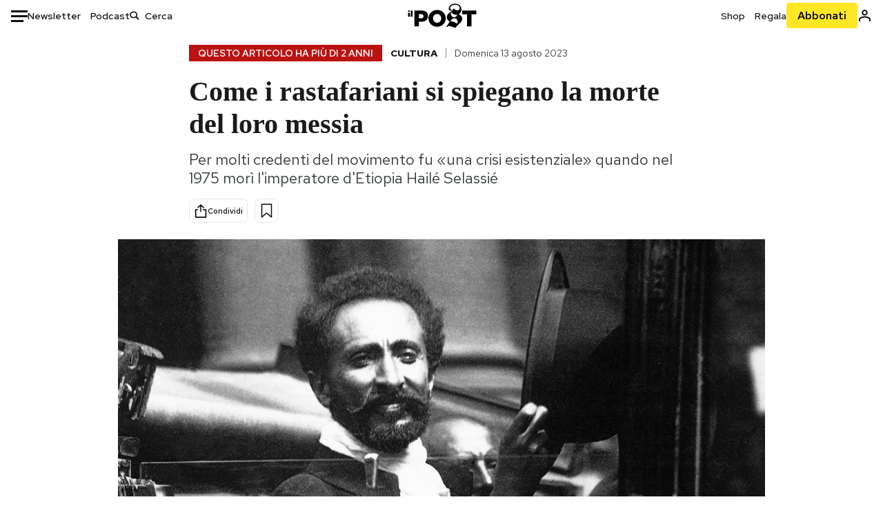

--- FILE ---
content_type: text/html; charset=utf-8
request_url: https://www.ilpost.it/2023/08/13/rastafarianesimo-rastafari-haile-selassie/
body_size: 32188
content:
<!DOCTYPE html><html lang="it"><head><meta charSet="utf-8"/><meta name="viewport" content="width=device-width"/><link rel="canonical" href="https://www.ilpost.it/2023/08/13/rastafarianesimo-rastafari-haile-selassie/"/><title>Come i rastafariani si spiegano la morte del loro messia</title><meta name="description" content="Per molti credenti del movimento fu «una crisi esistenziale» quando nel 1975 morì l&#x27;imperatore d&#x27;Etiopia Hailé Selassié"/><link rel="shortcut icon" href="https://static-prod.cdnilpost.com/wp-content/uploads/favicon/favicon.ico"/><meta charSet="UTF-8"/><meta http-equiv="X-UA-Compatible" content="IE=Edge,chrome=1"/><meta name="viewport" content="width=device-width, initial-scale=1.0"/><meta name="facebook-domain-verification" content="slsnlbcm4qo9c07qj68ovcdlkbgcni"/><meta name="bitly-verification" content="41976f59b172"/><meta property="fb:admins" content="100006642246117"/><meta property="fb:admins" content="100008255266864"/><meta property="fb:admins" content="100001010538238"/><meta name="msapplication-TileImage" content="https://www.ilpost.it/wp-content/uploads/2017/09/cropped-ilpost-site-icon-270x270.png"/><meta name="robots" content="index, follow, max-image-preview:large, max-snippet:-1, max-video-preview:-1"/><meta property="og:locale" content="it_IT"/><meta property="og:type" content="article"/><meta property="og:title" content="Come i rastafariani si spiegano la morte del loro messia"/><meta property="og:description" content="Per molti credenti del movimento fu «una crisi esistenziale» quando nel 1975 morì l&#x27;imperatore d&#x27;Etiopia Hailé Selassié"/><meta property="og:url" content="https://www.ilpost.it/2023/08/13/rastafarianesimo-rastafari-haile-selassie/"/><meta property="og:site_name" content="Il Post"/><meta property="og:image" content="https://www.ilpost.it/wp-content/uploads/2023/08/09/1691586573-Haile-Selassie.jpg"/><meta property="og:image:width" content="1200"/><meta property="og:image:height" content="600"/><meta property="og:image:type" content="image/jpeg"/><meta name="twitter:card" content="summary_large_image"/><meta name="twitter:creator" content="@ilpost"/><meta name="twitter:site" content="@ilpost"/><meta property="article:publisher" content="https://www.facebook.com/ilpost"/><meta property="article:published_time" content="2023-08-13T10:37:31+02:00"/><link rel="shortcut icon" href="https://static-prod.cdnilpost.com/wp-content/uploads/favicon/favicon.ico"/><link rel="preconnect" href="//connect.facebook.net"/><link rel="apple-touch-icon" href="https://static-prod.cdnilpost.com/wp-content/uploads/favicon/apple-touch-icon.png"/><link rel="apple-touch-icon" sizes="57x57" href="https://static-prod.cdnilpost.com/wp-content/uploads/favicon/apple-touch-icon-57x57.png"/><link rel="apple-touch-icon" sizes="72x72" href="https://static-prod.cdnilpost.com/wp-content/uploads/favicon/apple-touch-icon-72x72.png"/><link rel="apple-touch-icon" sizes="76x76" href="https://static-prod.cdnilpost.com/wp-content/uploads/favicon/apple-touch-icon-76x76.png"/><link rel="apple-touch-icon" sizes="114x114" href="https://static-prod.cdnilpost.com/wp-content/uploads/favicon/apple-touch-icon-114x114.png"/><link rel="apple-touch-icon" sizes="120x120" href="https://static-prod.cdnilpost.com/wp-content/uploads/favicon/apple-touch-icon-120x120.png"/><link rel="apple-touch-icon" sizes="144x144" href="https://static-prod.cdnilpost.com/wp-content/uploads/favicon/apple-touch-icon-144x144.png"/><link rel="apple-touch-icon" sizes="152x152" href="https://static-prod.cdnilpost.com/wp-content/uploads/favicon/apple-touch-icon-152x152.png"/><link rel="apple-touch-icon" sizes="180x180" href="https://static-prod.cdnilpost.com/wp-content/uploads/favicon/apple-touch-icon-180x180.png"/><link rel="profile" href="http://gmpg.org/xfn/11"/><link rel="preconnect" href="https://www.google-analytics.com"/><link rel="preconnect" href="https://www.googletagmanager.com"/><link rel="icon" href="https://www.ilpost.it/wp-content/uploads/2017/09/cropped-ilpost-site-icon-32x32.png?x85328" sizes="32x32"/><link rel="icon" sizes="192x192" href="https://www.ilpost.it/wp-content/uploads/2017/09/cropped-ilpost-site-icon-192x192.png?x85328"/><link rel="apple-touch-icon" href="https://www.ilpost.it/wp-content/uploads/2017/09/cropped-ilpost-site-icon-180x180.png?x85328"/><script type="application/ld+json">{"@context":"https://schema.org","@type":"NewsArticle","headline":"Come i rastafariani si spiegano la morte del loro messia","datePublished":"2023-08-13T10:37:31+02:00","dateModified":"2025-01-16T12:21:53.351600","description":"Per molti credenti del movimento fu «una crisi esistenziale» quando nel 1975 morì l'imperatore d'Etiopia Hailé Selassié","inLanguage":"it","mainEntityOfPage":{"@type":"WebPage","@id":"https://www.ilpost.it/2023/08/13/rastafarianesimo-rastafari-haile-selassie/"},"image":{"@type":"ImageObject","@id":"https://www.ilpost.it/wp-content/uploads/2023/08/09/1691586573-Haile-Selassie.jpg","width":"800","height":"400"},"author":{"@type":"Person","@id":"Redazione"},"publisher":{"@type":"Organization","url":"https://www.ilpost.it","name":"Il Post","sameAs":"https://it.wikipedia.org/wiki/Il_Post","logo":{"@type":"ImageObject","url":"https://www.ilpost.it/wp-content/uploads/2019/02/26733403_1811817465517366_4401223562549259052_n-1.png"}},"isAccessibleForFree":true}</script><meta name="next-head-count" content="8"/><link rel="dns-prefetch" href="https://static-prod.cdnilpost.com/"/><link rel="preconnect" href="https://static-prod.cdnilpost.com/"/><link rel="preload" href="https://static-prod.cdnilpost.com/fonts/fonts.css" as="style"/><link rel="stylesheet" href="https://static-prod.cdnilpost.com/fonts/fonts.css"/><link rel="dns-prefetch preconnect" href="https://securepubads.g.doubleclick.net"/><link rel="preload" href="https://securepubads.g.doubleclick.net/tag/js/gpt.js" as="script"/><script defer="" type="text/javascript" src="https://static-prod.cdnilpost.com/widgets/eventbrite.js"></script><script async="" type="text/javascript" src="https://platform.twitter.com/widgets.js"></script><script id="theme-script" data-nscript="beforeInteractive">
    (function() {
      function applyTheme(theme) {
        document.documentElement.classList.remove('dark', 'light');
        if (theme === 'dark') {
          document.documentElement.classList.add('dark');
        } else if (theme === 'light') {
          document.documentElement.classList.add('light');
        }
      }
      const storedTheme = localStorage.getItem('theme');
      if (storedTheme !== null) {
        applyTheme(storedTheme);
      } else {
        const systemPrefersDark = window.matchMedia('(prefers-color-scheme: dark)').matches;
        const appliableTheme = "system" === "system"
          ? (systemPrefersDark ? 'dark' : 'light')
          : "system";
        applyTheme(appliableTheme);
        localStorage.setItem('theme', appliableTheme);
      }
    })();
  </script><link rel="preload" href="https://static-prod.ilpost.it/apps/single/_next/static/css/181334c1162c05f6.css" as="style"/><link rel="stylesheet" href="https://static-prod.ilpost.it/apps/single/_next/static/css/181334c1162c05f6.css" data-n-g=""/><link rel="preload" href="https://static-prod.ilpost.it/apps/single/_next/static/css/37183bff765f79c3.css" as="style"/><link rel="stylesheet" href="https://static-prod.ilpost.it/apps/single/_next/static/css/37183bff765f79c3.css" data-n-p=""/><link rel="preload" href="https://static-prod.ilpost.it/apps/single/_next/static/css/07ad0a02c15e667a.css" as="style"/><link rel="stylesheet" href="https://static-prod.ilpost.it/apps/single/_next/static/css/07ad0a02c15e667a.css" data-n-p=""/><noscript data-n-css=""></noscript><script defer="" nomodule="" src="https://static-prod.ilpost.it/apps/single/_next/static/chunks/polyfills-c67a75d1b6f99dc8.js"></script><script defer="" type="text/javascript" src="https://static-prod.cdnilpost.com/libs/manager-common-bi.js" data-nscript="beforeInteractive"></script><script defer="" type="text/javascript" src="https://static-prod.cdnilpost.com/libs/manager-common-app.js" data-nscript="beforeInteractive"></script><script src="https://static-prod.ilpost.it/apps/single/_next/static/chunks/webpack-3d4f25da1d6174eb.js" defer=""></script><script src="https://static-prod.ilpost.it/apps/single/_next/static/chunks/framework-40c9f8ea5f621f1c.js" defer=""></script><script src="https://static-prod.ilpost.it/apps/single/_next/static/chunks/main-702645ef45ac5a95.js" defer=""></script><script src="https://static-prod.ilpost.it/apps/single/_next/static/chunks/pages/_app-8c686307c7aefbe3.js" defer=""></script><script src="https://static-prod.ilpost.it/apps/single/_next/static/chunks/e999873e-4a274eed2e0e9543.js" defer=""></script><script src="https://static-prod.ilpost.it/apps/single/_next/static/chunks/27922dfb-753499cac303426a.js" defer=""></script><script src="https://static-prod.ilpost.it/apps/single/_next/static/chunks/5a1939e3-fa3ff1637e255c5c.js" defer=""></script><script src="https://static-prod.ilpost.it/apps/single/_next/static/chunks/aba5b40c-9ae1ef5fa21b4b76.js" defer=""></script><script src="https://static-prod.ilpost.it/apps/single/_next/static/chunks/a29ae703-86839aa0c3dcdb4a.js" defer=""></script><script src="https://static-prod.ilpost.it/apps/single/_next/static/chunks/264-355eff58b234f214.js" defer=""></script><script src="https://static-prod.ilpost.it/apps/single/_next/static/chunks/pages/index-a65e680630ca1d10.js" defer=""></script><script src="https://static-prod.ilpost.it/apps/single/_next/static/XY2wTCboDSavyPKG0Akld/_buildManifest.js" defer=""></script><script src="https://static-prod.ilpost.it/apps/single/_next/static/XY2wTCboDSavyPKG0Akld/_ssgManifest.js" defer=""></script></head><body class="single content post-2864681 mtype-post msubtype-post all category-cultura tag-giamaica tag-haile-selassie tag-rastafari tag-rastafarianesimo tag-religioni"><div id="__next"><header class="_site-header_1kqmu_1"><div class="_header-container_1kqmu_20"><div class="row _row-container_1kqmu_37"><div class="col _header-left_1kqmu_50"><div class="_menu-button_1kqmu_75 "><svg xmlns="http://www.w3.org/2000/svg" width="24" height="24" viewBox="0 0 24 24"><path fill="#0c0d0e" d="M24 11v3H0v-3h24Zm-6 7v3H0v-3h18Zm6-14v3H0V4h24Z"></path></svg></div><div class="_header-left-links_1kqmu_59"><a href="/newsletter/" class="_header-left-link_fv8mp_1">Newsletter</a><a href="/podcasts/" class="_header-left-link_fv8mp_1">Podcast</a></div><div class="_header-search_1kqmu_67"><div class="_search-box_1kqmu_67"><form name="" action="/cerca/" class="_search-form_1df8o_1"><button type="submit" class="_search-submit_1df8o_34" aria-label="Cerca"><svg xmlns="http://www.w3.org/2000/svg" width="14" height="13" fill="none" viewBox="0 0 14 13"><path d="m12.9529 11.5688-.3585.32-3.78515-3.37774c-.8367.65778-1.91247 1.06666-3.12768 1.06666C3.09176 9.57772 1 7.71106 1 5.39995c0-2.31112 2.09176-4.17778 4.68157-4.17778 2.5898 0 4.68153 1.86666 4.68153 4.17778 0 1.06666-.45816 2.04444-1.19526 2.79111l3.78506 3.37774Z"></path><path fill="#0c0d0e" d="m12.5944 11.8888-.5178.5802.5178.462.5177-.462-.5177-.5802ZM8.80925 8.51106l.51775-.58018-.48612-.43381-.51221.40268.48058.61131Zm.35859-.32-.55338-.54629-.57451.58197.61015.54449.51774-.58017Zm3.26736 2.79764-.3586.32 1.0355 1.1603.3586-.32-1.0355-1.1603Zm.6769.32L9.327 7.93088 8.29151 9.09123 12.0766 12.469l1.0355-1.1603ZM8.32867 7.89975c-.70356.5531-1.61107.90037-2.6471.90037v1.55518c1.3944 0 2.63842-.47048 3.60827-1.23293l-.96117-1.22262Zm-2.6471.90037c-2.24596 0-3.90397-1.5994-3.90397-3.40017H.2224c0 2.82144 2.52552 4.95535 5.45917 4.95535V8.80012ZM1.7776 5.39995c0-1.80078 1.65801-3.40018 3.90397-3.40018V.444568C2.74792.444568.2224 2.5785.2224 5.39995h1.5552Zm3.90397-3.40018c2.24596 0 3.90397 1.5994 3.90397 3.40018h1.55516c0-2.82145-2.52548-4.955382-5.45913-4.955382V1.99977Zm3.90397 3.40018c0 .8361-.35823 1.62401-.97108 2.24482l1.10676 1.09258c.86138-.87253 1.41948-2.04018 1.41948-3.3374H9.58554ZM8.6501 8.77123l3.7851 3.37777 1.0355-1.1603-3.78511-3.37782L8.6501 8.77123Z"></path></svg></button><input type="text" name="qs" placeholder="Cerca" class="_search-input_1df8o_9" value=""/></form></div></div></div><div class="col _header-center_1kqmu_84"><a href="/" class="_logo_1kqmu_93" aria-label="Il Post"><svg xmlns="http://www.w3.org/2000/svg" width="103" height="35" fill="none" viewBox="0 0 214 76"><path fill="#2a2522" d="M97.4012 59.6176c-1.5931.7261-3.3543 1.0896-5.2845 1.0896-1.9294 0-3.691-.3742-5.2832-1.1253-1.593-.7498-2.9561-1.7532-4.0892-3.0129-1.1348-1.2575-2.0148-2.7084-2.6429-4.3561-.6268-1.6439-.9396-3.3863-.9396-5.2253v-.1459c0-1.839.2999-3.5819.9036-5.2265.6023-1.6447 1.4712-3.0853 2.6047-4.3196 1.1352-1.2347 2.4867-2.2144 4.0548-2.941 1.5677-.7256 3.3174-1.0887 5.2481-1.0887 1.9294 0 3.691.3756 5.284 1.1262 1.5922.7511 2.967 1.7541 4.125 3.0116 1.157 1.2588 2.051 2.7123 2.678 4.3566.627 1.6451.942 3.388.942 5.2273v.1447c0 1.8398-.315 3.5814-.942 5.2253-.627 1.6464-1.496 3.0865-2.605 4.3203-1.111 1.2343-2.4612 2.2145-4.0538 2.9397Zm-16.219 11.7243c3.3199 1.3794 6.9285 2.0698 10.8272 2.0698 3.897 0 7.5056-.6904 10.8256-2.0698 3.321-1.3789 6.209-3.2665 8.662-5.6614 2.454-2.3958 4.367-5.2024 5.739-8.4212 1.371-3.2183 2.058-6.6429 2.058-10.2717v-.1459c0-3.6292-.687-7.0413-2.058-10.2364-1.372-3.1942-3.26-5.9759-5.666-8.3475-2.408-2.3708-5.27-4.2476-8.59-5.6262-3.3199-1.3798-6.9286-2.0689-10.8268-2.0689-3.897 0-7.5061.6891-10.826 2.0689-3.3212 1.3786-6.2078 3.2662-8.6628 5.6615-2.4536 2.3962-4.3667 5.2028-5.7379 8.4224-1.3717 3.2179-2.0569 6.6417-2.0569 10.2721v.1447c0 3.6297.6852 7.0418 2.0569 10.2356 1.3712 3.1937 3.2589 5.978 5.6663 8.3492 2.4052 2.3716 5.269 4.2459 8.5894 5.6248ZM47.2315 45.0853c-1.4262 1.1732-3.3937 1.7596-5.9035 1.7596h-6.6635v-13.284h6.5903c2.5589 0 4.5505.563 5.9767 1.6871 1.4229 1.124 2.1354 2.7649 2.1354 4.9189v.144c0 2.0112-.7125 3.603-2.1354 4.7744Zm-4.8901-23.0942H20.6136v49.9922h14.0509V57.6995h6.9528c3.1375 0 6.0473-.3801 8.7281-1.1423 2.6791-.76 4.9844-1.9035 6.9161-3.4275 1.9309-1.5236 3.4398-3.4043 4.5273-5.6421 1.0857-2.2375 1.6299-4.8329 1.6299-7.7842v-.1437c0-2.7607-.496-5.2362-1.4866-7.427-.9893-2.1896-2.4018-4.036-4.2366-5.535-1.8348-1.5002-4.0563-2.642-6.663-3.4279-2.6067-.7864-5.5041-1.1787-8.6911-1.1787ZM186.161 34.1319h-15.212V21.9911h44.471v12.1408h-15.209v37.8514h-14.05V34.1319ZM6.31675 26.2761H.587891v-4.285H6.31675v4.285Zm0 15.7119H.587891V29.1328H6.31675V41.988Zm2.86443 0H14.91V21.9911H9.18118V41.988Z"></path><path fill="#14b6d1" d="M148.429.565918c5.481 0 10.745 1.928282 14.534 5.353812 3.524 3.1847 5.782 7.65907 5.782 13.09737 0 6.7917-2.933 9.8388-5.426 12.4056-1.14 1.1735-2.201 2.2228-2.719 3.5733 2.816.7018 5.351 2.3119 7.214 4.4867 1.986 2.3192 3.207 5.2772 3.207 8.4561 0 7.7388-3.682 11.1072-8.971 15.8219-3.6 3.209-7.949 7.08-12.275 13.6173-.138.2083-.273.4156-.407.6219-.198-.1544-.392-.2981-.58-.4301-4.251-2.9837-14.867-6.3957-19.859-6.3957-2.371 0-3.612.9484-4.752 2.9197l-.162.2885-3.121-.931c4.081-5.2237 7.861-10.8997 10.769-16.917-2.714-1.4074-5.079-3.1242-6.725-5.3464-1.536-2.0742-2.458-4.5867-2.458-7.7075 0-6.7911 4.354-11.0115 9.371-14.9337l.369-.2865.883-.6793 1.425-1.0868c3.854-2.9448 7.659-5.9653 9.458-10.2652.159-.3802.301-.7653.426-1.1542.247.3306.503.6539.765.9694 2.568 3.0939 5.946 5.7251 9.969 5.7251 2.272 0 4.525-.6243 6.117-1.9913 1.322-1.1354 2.164-2.7906 2.164-5.0017 0-3.261-1.679-5.68339-4.014-7.39643-3.211-2.35624-7.657-3.40072-10.984-3.40072-3.874 0-7.717 1.11069-10.643 3.0501-2.649 1.75569-4.551 4.19485-4.946 7.12065-.231 1.7185.419 3.0888 1.302 4.0578.89.976 2.238 1.2772 3.727 1.2772.412 0 .813-.0231 1.197-.0769-.149.4291-.354.8464-.622 1.2289-1.059 1.5152-2.938 2.242-4.154 2.242-1.911 0-3.209-.731-4.08-1.7318-1.189-1.366-1.565-3.2848-1.533-4.6485.111-4.7497 2.281-8.68312 5.754-11.45955 3.562-2.84756 8.511-4.473032 13.998-4.473032ZM146.886 46.4527c-2.697 0-5.364 1.1485-7.666 2.9063-2.27 1.7331-4.189 4.0637-5.436 6.5263 7.844.2861 15.211 3.5041 21.913 7.775.794-1.3684 1.002-3.0693 1.002-4.6016 0-3.4358-.906-6.8495-2.82-9.2704-1.603-2.027-3.922-3.3356-6.993-3.3356Zm-10.518-18.6415c-.323.2605-.553.6022-.719.9815-.35.7988-.433 1.7584-.433 2.6181 0 3.0199 1.151 6.2814 3.136 8.6771 1.716 2.0704 4.065 3.4969 6.851 3.4969 2.464 0 4.896-1.1718 6.976-2.8735 1.861-1.522 3.445-3.475 4.52-5.45-1.377.5-2.958.7224-4.44.7224-5.943 0-11.899-3.7955-15.891-8.1725Z"></path></svg></a></div><div class="col _header-right_1kqmu_108"><div class="col-xs-5 _header-right-links_1kqmu_116"><a href="https://abbonati.ilpost.it/negozio/" class="_header-right-link_1b8c4_1" id="link_shop_header">Shop</a><a href="https://abbonati.ilpost.it/regala-il-post/" class="_header-right-link_1b8c4_1" id="link_regalo_header">Regala</a></div><div class="col-xs-3 _subscribe-button-container_1kqmu_131"><a href="https://abbonati.ilpost.it" id="button_abbonamento_header" data-ga="click" data-ga-event="button_abbonamento" class="_subscribe-button_19e5e_1" aria-label="Abbonati al Post">Abbonati</a></div><div class="col-xs-1 _user-status_1kqmu_139"><a href="" rel="nofollow" id="icon_login_header" aria-label="Accedi"><svg xmlns="http://www.w3.org/2000/svg" width="21" height="21" viewBox="0 0 24 24"><path fill="#0c0d0e" d="M21.6 17.9997v3.6h-2.28v-3.6c0-.72-3.72-2.52-7.32-2.52-3.59998 0-7.31998 1.8-7.31998 2.52v3.6h-2.28v-3.6c0-3.24 6.36001-4.8 9.59998-4.8 3.24 0 9.6 1.56 9.6 4.8Z"></path><path fill="#0c0d0e" d="M12 4.6799c1.44 0 2.52 1.08 2.52 2.52s-1.08 2.52-2.52 2.52-2.51999-1.08-2.51999-2.52S10.56 4.6799 12 4.6799Zm0-2.28c-2.63999 0-4.79999 2.16-4.79999 4.8 0 2.64 2.16 4.8 4.79999 4.8 2.64 0 4.8-2.16 4.8-4.8 0-2.64-2.16-4.8-4.8-4.8Z"></path></svg></a></div></div></div><nav class="_main-menu_1s4c7_1 "><ul><li class="_sidebar-search_1s4c7_37"><form name="" action="https://ilpost.it/cerca/" class="_search-form_1e0mi_1"><input type="text" name="qs" placeholder="Cerca" class="_search-input_1e0mi_6 _old-version_1e0mi_20" value=""/><button type="submit" class="_search-submit_1e0mi_30" aria-label="Cerca"><svg xmlns="http://www.w3.org/2000/svg" width="20" height="18" fill="none" viewBox="0 0 14 13"><path d="m12.9529 11.5688-.3585.32-3.78515-3.37774c-.8367.65778-1.91247 1.06666-3.12768 1.06666C3.09176 9.57772 1 7.71106 1 5.39995c0-2.31112 2.09176-4.17778 4.68157-4.17778 2.5898 0 4.68153 1.86666 4.68153 4.17778 0 1.06666-.45816 2.04444-1.19526 2.79111l3.78506 3.37774Z"></path><path fill="#0c0d0e" d="m12.5944 11.8888-.5178.5802.5178.462.5177-.462-.5177-.5802ZM8.80925 8.51106l.51775-.58018-.48612-.43381-.51221.40268.48058.61131Zm.35859-.32-.55338-.54629-.57451.58197.61015.54449.51774-.58017Zm3.26736 2.79764-.3586.32 1.0355 1.1603.3586-.32-1.0355-1.1603Zm.6769.32L9.327 7.93088 8.29151 9.09123 12.0766 12.469l1.0355-1.1603ZM8.32867 7.89975c-.70356.5531-1.61107.90037-2.6471.90037v1.55518c1.3944 0 2.63842-.47048 3.60827-1.23293l-.96117-1.22262Zm-2.6471.90037c-2.24596 0-3.90397-1.5994-3.90397-3.40017H.2224c0 2.82144 2.52552 4.95535 5.45917 4.95535V8.80012ZM1.7776 5.39995c0-1.80078 1.65801-3.40018 3.90397-3.40018V.444568C2.74792.444568.2224 2.5785.2224 5.39995h1.5552Zm3.90397-3.40018c2.24596 0 3.90397 1.5994 3.90397 3.40018h1.55516c0-2.82145-2.52548-4.955382-5.45913-4.955382V1.99977Zm3.90397 3.40018c0 .8361-.35823 1.62401-.97108 2.24482l1.10676 1.09258c.86138-.87253 1.41948-2.04018 1.41948-3.3374H9.58554ZM8.6501 8.77123l3.7851 3.37777 1.0355-1.1603-3.78511-3.37782L8.6501 8.77123Z"></path></svg></button></form></li><li class="_menu-section-header_1s4c7_41"><a href="https://www.ilpost.it"><svg xmlns="http://www.w3.org/2000/svg" width="21" height="21" fill="none" viewBox="0 0 24 24"><path fill="#0c0d0e" d="M12 1C5.95 1 1 5.95 1 12s4.95 11 11 11 11-4.95 11-11S18.05 1 12 1Zm-1.1 19.69C6.61 20.14 3.2 16.4 3.2 12c0-.66.11-1.32.22-1.98L8.7 15.3v1.1c0 1.21.99 2.2 2.2 2.2v2.09Zm7.59-2.75c-.33-.88-1.1-1.54-2.09-1.54h-1.1v-3.3c0-.66-.44-1.1-1.1-1.1H7.6V9.8h2.2c.66 0 1.1-.44 1.1-1.1V6.5h2.2c1.21 0 2.2-.99 2.2-2.2v-.44c3.19 1.32 5.5 4.51 5.5 8.14 0 2.31-.88 4.4-2.31 5.94Z"></path></svg>Home</a><ul class="_home-menu_d9ck1_1"><li class="_second-level-menu_d9ck1_10"><a href="https://www.ilpost.it/italia/" class="_menu-item_1gx6z_1 ">Italia</a></li><li class="_second-level-menu_d9ck1_10"><a href="https://www.ilpost.it/mondo/" class="_menu-item_1gx6z_1 ">Mondo</a></li><li class="_second-level-menu_d9ck1_10"><a href="https://www.ilpost.it/politica/" class="_menu-item_1gx6z_1 ">Politica</a></li><li class="_second-level-menu_d9ck1_10"><a href="https://www.ilpost.it/tecnologia/" class="_menu-item_1gx6z_1 ">Tecnologia</a></li><li class="_second-level-menu_d9ck1_10"><a href="https://www.ilpost.it/internet/" class="_menu-item_1gx6z_1 ">Internet</a></li><li class="_second-level-menu_d9ck1_10"><a href="https://www.ilpost.it/scienza/" class="_menu-item_1gx6z_1 ">Scienza</a></li><li class="_second-level-menu_d9ck1_10"><a href="https://www.ilpost.it/cultura/" class="_menu-item_1gx6z_1 ">Cultura</a></li><li class="_second-level-menu_d9ck1_10"><a href="https://www.ilpost.it/economia/" class="_menu-item_1gx6z_1 ">Economia</a></li><li class="_second-level-menu_d9ck1_10"><a href="https://www.ilpost.it/sport/" class="_menu-item_1gx6z_1 ">Sport</a></li><li class="_second-level-menu_d9ck1_10"><a href="https://www.ilpost.it/moda/" class="_menu-item_1gx6z_1 ">Moda</a></li><li class="_second-level-menu_d9ck1_10"><a href="https://www.ilpost.it/libri/" class="_menu-item_1gx6z_1 ">Libri</a></li><li class="_second-level-menu_d9ck1_10"><a href="https://www.ilpost.it/consumismi/" class="_menu-item_1gx6z_1 ">Consumismi</a></li><li class="_second-level-menu_d9ck1_10"><a href="https://www.ilpost.it/storie-idee/" class="_menu-item_1gx6z_1 ">Storie/Idee</a></li><li class="_second-level-menu_d9ck1_10"><a href="https://www.ilpost.it/ok-boomer/" class="_menu-item_1gx6z_1 ">Ok Boomer!</a></li><li class="_second-level-menu_d9ck1_10"><a href="https://www.ilpost.it/media/" class="_menu-item_1gx6z_1 ">Media</a></li><li class="_second-level-menu_d9ck1_10"><a href="https://www.ilpost.it/europa/" class="_menu-item_1gx6z_1 ">Europa</a></li><li class="_second-level-menu_d9ck1_10"><a href="https://www.ilpost.it/altrecose/" class="_menu-item_1gx6z_1 ">Altrecose</a></li></ul><ul id="menu-navi-main" class="menu"></ul></li><li class="_menu-section-header_1s4c7_41"><a href="https://www.ilpost.it/podcasts/"><svg xmlns="http://www.w3.org/2000/svg" width="21" height="21" viewBox="0 0 24 24"><path fill="#0c0d0e" d="M12.5 14.8947c2.0643 0 3.6429-1.5052 3.6429-3.4736V4.47368C16.1429 2.50526 14.5643 1 12.5 1c-2.0643 0-3.64286 1.50526-3.64286 3.47368v6.94742c0 1.9684 1.57856 3.4736 3.64286 3.4736Zm0 2.4316c-3.4 0-6.43571-2.4316-6.43571-5.9052H4c0 3.9368 3.27857 7.1789 7.2857 7.7578V23h2.4286v-3.8211C17.7214 18.6 21 15.3579 21 11.4211h-2.0643c0 3.4736-3.0357 5.9052-6.4357 5.9052Z"></path></svg>Podcast</a></li><li class="_menu-section-header_1s4c7_41"><a href="https://www.ilpost.it/newsletter"><svg xmlns="http://www.w3.org/2000/svg" width="21" height="21" viewBox="0 0 24 24"><path fill="#0c0d0e" d="M20 3.5c1.6569 0 3 1.34315 3 3v11c0 1.6569-1.3431 3-3 3H4c-1.65685 0-3-1.3431-3-3v-11c0-1.65685 1.34315-3 3-3h16Zm0 2H4c-.3423 0-.64444.17199-.8247.43427l8.827 5.39473 8.8496-5.35305C20.6758 5.69036 20.3601 5.5 20 5.5Zm1 2.7239-8.4824 5.1317c-.3196.1934-.7204.1925-1.0391-.0024L3 8.17114V17.5c0 .5523.44772 1 1 1h16c.5523 0 1-.4477 1-1V8.2239Z"></path></svg>Newsletter</a></li><li class="_menu-section-header_1s4c7_41"><a href="https://www.ilpost.it/preferiti/"><svg xmlns="http://www.w3.org/2000/svg" width="21" height="21" viewBox="0 0 24 24"><path fill="#0c0d0e" d="M20 2.9918C20 1.8975 19.096 1 17.9932 1H6.00685C4.90117 1 4 1.88821 4 2.9918v18.9006l.00525.108c.07281.7453.89033 1.2597 1.61797.7872L12 18.647l6.3768 4.1406c.7289.4734 1.6232-.0757 1.6232-.8952V2.9918Zm-2.0057.00858c.0021.00093.0057.00252.0057-.00858V20.159l-5.4554-3.5431L12 16.2622l-.5446.3537L6 20.158V2.99603C6.00012 2.9996 6.00107 3 6.00685 3H17.9932c.0002 0 .0006.00017.0011.00038ZM6 2.99603V2.9918c0 .00063 0 .00121-.00001.00175-.00001.00096-.00001.00178.00001.00248Z"></path></svg>I miei preferiti</a></li><li class="_menu-section-header_1s4c7_41"><a href="https://www.ilpost.it/negozio/"><svg xmlns="http://www.w3.org/2000/svg" width="21" height="21" viewBox="0 0 24 24"><path fill="#0c0d0e" fill-rule="evenodd" d="M16.9671 5.78939C17.0064 3.1706 14.7725 1.03656 12.0136 1c-2.78535.03656-5.01918 2.1706-4.97976 4.80435l-.00003 1.19556H2.5V18.7568c0 1.7911 1.45199 3.2431 3.2431 3.2431h12.5138c1.7911 0 3.2431-1.452 3.2431-3.2431V6.99991h-4.5329V5.78939Zm-2 3.21052v1.63159c0 .5523.4477 1 1 1 .5522 0 1-.4477 1-1V8.99991H19.5v9.75689c0 .6866-.5566 1.2431-1.2431 1.2431H5.7431l-.1271-.0064c-.62684-.0637-1.116-.5931-1.116-1.2367V8.99991h2.53377l-.00004 1.63159c0 .5523.44772 1 1 1 .55229 0 1-.4477 1-1V8.99991h5.93337Zm0-2 .0001-1.22549c.0223-1.49355-1.2952-2.75227-2.9536-2.7746-1.6848.02233-3.00234 1.28105-2.97987 2.78957v1.21052h5.93337Z" clip-rule="evenodd"></path></svg>Shop</a></li><li class="_menu-section-header_1s4c7_41"><a href="https://www.ilpost.it/calendario/"><svg width="20px" height="19px" viewBox="0 0 20 19" version="1.1" xmlns="http://www.w3.org/2000/svg"><g id="Page-1" stroke="none" stroke-width="1" fill="none" fill-rule="evenodd"><g id="Artboard" transform="translate(-72, -789)" fill="#0c0d0e" fill-rule="nonzero"><g id="ICN-Calendar-Outline" transform="translate(73, 790)"><path d="M12.375,-1 C12.9272847,-1 13.375,-0.55228475 13.375,0 L13.375,1 L15.75,1 C17.5086787,1 19,2.24275204 19,3.875 L19,15.125 C19,16.7572691 17.5086885,18 15.75,18 L2.25,18 C0.491283167,18 -1,16.7572774 -1,15.125 L-1,3.875 C-1,2.24274373 0.491293054,1 2.25,1 L4.625,1 L4.625,0 C4.625,-0.55228475 5.07271525,-1 5.625,-1 C6.17728475,-1 6.625,-0.55228475 6.625,0 L6.625,1 L11.375,1 L11.375,0 C11.375,-0.55228475 11.8227153,-1 12.375,-1 Z M17,9 L1,9 L1,15.125 C1,15.5638275 1.52341266,16 2.25,16 L15.75,16 C16.4765633,16 17,15.5638128 17,15.125 L17,9 Z M11.375,3 L6.625,3 L6.625,4 C6.625,4.55228475 6.17728475,5 5.625,5 C5.07271525,5 4.625,4.55228475 4.625,4 L4.625,3 L2.25,3 C1.52342608,3 1,3.43618824 1,3.875 L1,7 L17,7 L17,3.875 C17,3.43620295 16.4765498,3 15.75,3 L13.375,3 L13.375,4 C13.375,4.55228475 12.9272847,5 12.375,5 C11.8227153,5 11.375,4.55228475 11.375,4 L11.375,3 Z"></path></g></g></g></svg>Calendario</a></li><li class="_menu-section-header_1s4c7_41"><a href=""><svg xmlns="http://www.w3.org/2000/svg" width="21" height="21" viewBox="0 0 24 24"><path fill="#0c0d0e" d="M21.6 17.9997v3.6h-2.28v-3.6c0-.72-3.72-2.52-7.32-2.52-3.59998 0-7.31998 1.8-7.31998 2.52v3.6h-2.28v-3.6c0-3.24 6.36001-4.8 9.59998-4.8 3.24 0 9.6 1.56 9.6 4.8Z"></path><path fill="#0c0d0e" d="M12 4.6799c1.44 0 2.52 1.08 2.52 2.52s-1.08 2.52-2.52 2.52-2.51999-1.08-2.51999-2.52S10.56 4.6799 12 4.6799Zm0-2.28c-2.63999 0-4.79999 2.16-4.79999 4.8 0 2.64 2.16 4.8 4.79999 4.8 2.64 0 4.8-2.16 4.8-4.8 0-2.64-2.16-4.8-4.8-4.8Z"></path></svg>Area Personale</a><ul><li><a href="">Entra</a></li></ul></li></ul></nav></div></header><script type="text/javascript">window._ilpost_datalayer =  {"pageMainCategory":"Cultura","pageType":"articolo","pageTitle":"Come i rastafariani si spiegano la morte del loro messia","pageMtype":"post","pageMsubType":"post","pageCategory":["cultura"],"pageAttributes":["giamaica","haile-selassie","rastafari","rastafarianesimo","religioni"],"postID":2864681,"adult":"0","brand":"ilpost","channel":"Cinema,Citazioni,Cultura,MUsica,Scuola","bs-channel":"Cinema,Citazioni,Cultura,MUsica,Scuola","isApp":"0"};</script><script type="text/javascript">var __CONTEXT__ =  {"pageMainCategory":"Cultura","pageType":"articolo","pageTitle":"Come i rastafariani si spiegano la morte del loro messia","pageMtype":"post","pageMsubType":"post","pageCategory":["cultura"],"pageAttributes":["giamaica","haile-selassie","rastafari","rastafarianesimo","religioni"],"postID":2864681,"adult":"0","brand":"ilpost","channel":"Cinema,Citazioni,Cultura,MUsica,Scuola","bs-channel":"Cinema,Citazioni,Cultura,MUsica,Scuola","isApp":"0"};</script><div data-id="interstitial@desktop@ros" data-format="interstitial" data-device="desktop" data-section="ros" data-ilpostadv-hb="true" data-is-app="false" class="adv-hb_ilpost-adv-hb__eFyXJ undefined "><script type="text/ad-init" data-ad--id="interstitial@desktop@ros" data-ad="true" data-ad--source="ilpost.it" data-ad--format="interstitial" data-ad--device="desktop" data-ad--section="ros" data-ad--size-fluid="true" data-ad--render--async-html="true" data--context="true" data--channel="Cinema,Citazioni,Cultura,MUsica,Scuola" data--visibility="anonymous"></script></div><div data-id="interstitial@mobile@ros" data-format="interstitial" data-device="mobile" data-section="ros" data-ilpostadv-hb="true" data-is-app="false" class="adv-hb_ilpost-adv-hb__eFyXJ undefined "><script type="text/ad-init" data-ad--id="interstitial@mobile@ros" data-ad="true" data-ad--source="ilpost.it" data-ad--format="interstitial" data-ad--device="mobile" data-ad--section="ros" data-ad--size-fluid="true" data-ad--render--async-html="true" data--context="false" data--channel="Cinema,Citazioni,Cultura,MUsica,Scuola" data--visibility="anonymous"></script></div><div data-id="skin@mobile@ros" data-format="skin" data-device="mobile" data-section="ros" data-ilpostadv-hb="true" data-is-app="false" data-refresh-in-gallery="true" class="adv-hb_ilpost-adv-hb__eFyXJ adv-hb_ilpost-adv-hb-skin__20Xn_ "><script type="text/ad-init" data-ad--id="skin@mobile@ros" data-ad="true" data-ad--source="ilpost.it" data-ad--format="skin" data-ad--device="mobile" data-ad--section="ros" data-ad--size-fluid="true" data-ad--render--async-html="true" data--context="false" data--channel="Cinema,Citazioni,Cultura,MUsica,Scuola" data--visibility="anonymous"></script></div><div data-id="skin@desktop@ros" data-format="skin" data-device="desktop" data-section="ros" data-ilpostadv-hb="true" data-is-app="false" data-refresh-in-gallery="true" class="adv-hb_ilpost-adv-hb__eFyXJ adv-hb_ilpost-adv-hb-skin__20Xn_ "><script type="text/ad-init" data-ad--id="skin@desktop@ros" data-ad="true" data-ad--source="ilpost.it" data-ad--format="skin" data-ad--device="desktop" data-ad--section="ros" data-ad--size-fluid="true" data-ad--render--async-html="true" data--context="false" data--channel="Cinema,Citazioni,Cultura,MUsica,Scuola" data--visibility="anonymous"></script></div><div id="mapp_header_box" class="adv-mapp_mapp__sXmhC widget widget_mapp_widget"></div><div id="ilpost_gam_header_box" class="adv_gam adv-gam_adv_ilpost__kDvYt"></div><div id="main"><script type="text/javascript">var ilpostnew = {"post_id":2864681,"ajax_url":"https://www.ilpost.it/wp-admin/admin-ajax.php","login_url":"/wp-login.php?redirect_to=https://www.ilpost.it/2023/08/13/rastafarianesimo-rastafari-haile-selassie/","advProvider":"citynews","postCommentStatus":"close"};</script><main class="container  " id="index_main-content__nZYrw"><div class="row index_row-wrap__aFB00"><div class="col col-xl-12 index_col-wrap__uWeUs"><div><div class="_breadcrumbs_1x3k7_1  false"><ul class="_breadcrumbs__container_1x3k7_8"><li class="_breadcrumbs__category_1x3k7_57" style="--bgColor:transparent;--txtColor:var(--Greyscale-Text-Body)"><a href="/cultura/" class="">Cultura</a></li><li class="_breadcrumbs__time_1x3k7_82">Domenica 13 agosto 2023</li></ul></div></div><article><div class="index_main-content__header__WktGW "><h1 class="index_std_lyt_ttl__ikjc6 ">Come i rastafariani si spiegano la morte del loro messia</h1><h2>Per molti credenti del movimento fu «una crisi esistenziale» quando nel 1975 morì l&#x27;imperatore d&#x27;Etiopia Hailé Selassié</h2><div class="index_actions__HLCgE "><div class="_share_jffck_1"><div class="_ilPostShare_jffck_12"><button class="_sharebutton_jffck_22"><svg xmlns="http://www.w3.org/2000/svg" width="20" height="20" fill="none" viewBox="0 0 14 14"><path fill="#0c0d0e" d="M4.08342 5.04004H2.33341c-.64433 0-1.16666.50144-1.16666 1.12V12.88c0 .6186.52233 1.12 1.16666 1.12h9.33329c.6444 0 1.1667-.5014 1.1667-1.12V6.16004c0-.61856-.5223-1.12-1.1667-1.12H9.33341v1.232h2.21669V12.768H2.45008V6.27204h1.63334v-1.232Z"></path><path fill="#0c0d0e" d="M4.31667 4.20003 3.5 3.41603 7 .0560303 10.5 3.41603l-.81667.784-2.1-2.016v5.936H6.41667v-5.936l-2.1 2.016Z"></path></svg><div class="_shareExtendedText_jffck_37"> <!-- -->Condividi</div></button><ul class=""><li><button class="_close_jffck_133"></button> <span>Condividi</span></li><li><a class="_link_jffck_152 undefined" href="#"><svg width="24" height="24" viewBox="0 0 743 743" xmlns="http://www.w3.org/2000/svg" xmlns:xlink="http://www.w3.org/1999/xlink"><defs><path d="M164.045 0C73.445 0 0 73.445 0 164.045v414.939c0 90.6 73.445 164.045 164.045 164.045h414.939c90.6 0 164.045-73.445 164.045-164.045V164.045C743.029 73.445 669.584 0 578.984 0H164.045Z" id="b"></path></defs><g fill="none" fill-rule="evenodd"><use fill="var(--Greyscale-Text-Body)" xlink:href="#b"></use><path d="m519.845 242.925 59.006 1.534V137.078l-87.442-3.068c-82.178 0-148.797 66.618-148.797 148.797v95.11H241.367V492.97h101.245v250.059h127.324v-250.06h90.506l18.409-115.051H469.936v-85.084c0-27.564 22.345-49.91 49.909-49.91" fill="var(--Greyscale-Surface-Default)"></path></g></svg><span>Facebook</span></a></li><li><a class="_link_jffck_152 undefined" href="#"><svg width="24" height="24" viewBox="0 0 512 512" xmlns="http://www.w3.org/2000/svg"><g fill="var(--Greyscale-Text-Body)"><path d="M110.34 26.45c3.87-.38 7.77-.46 11.66-.45 90.33.01 180.67-.02 271 .01 23.64 0 47.05 9.53 64.03 25.95 18.18 17.21 28.97 41.96 28.95 67.03.04 83.67.01 167.34.02 251.01-.15 16.93 1.25 34.34-4.36 50.65-11.31 37.14-47.71 64.85-86.62 65.29-92.68.1-185.37.1-278.04 0-41.16-.43-79.29-31.5-88.39-71.57-3.36-12.86-2.49-26.23-2.59-39.38.01-85.33-.02-170.67.01-256 .02-20.54 7.19-40.95 19.91-57.06 15.5-19.9 39.28-33.14 64.42-35.48m-36.2 68.69c49.09 61.3 98.35 122.46 147.37 183.8-36.77 46.04-73.76 91.9-110.55 137.92 10.63.01 21.27.01 31.91 0 31.77-39.15 62.98-78.78 94.84-117.86 31.49 39.3 63 78.58 94.55 117.83 35.2.08 70.4.04 105.61.02-49.08-61.3-98.33-122.46-147.37-183.78 36.75-46.05 73.76-91.9 110.55-137.92-10.64-.03-21.28-.02-31.91-.01-31.75 39.17-63.01 78.75-94.81 117.87-31.51-39.29-63-78.6-94.58-117.84-35.2-.08-70.4-.03-105.61-.03Z"></path><path d="M126.28 120.15c13.83-.02 27.65-.05 41.47.02 72.7 90.52 145.37 181.07 217.97 271.67-13.82.04-27.64.06-41.46-.01-72.7-90.53-145.37-181.08-217.98-271.68Z"></path></g><path fill="var(--Greyscale-Surface-Default)" d="M74.14 95.14c35.21 0 70.41-.05 105.61.03 31.58 39.24 63.07 78.55 94.58 117.84 31.8-39.12 63.06-78.7 94.81-117.87 10.63-.01 21.27-.02 31.91.01-36.79 46.02-73.8 91.87-110.55 137.92 49.04 61.32 98.29 122.48 147.37 183.78-35.21.02-70.41.06-105.61-.02A97425.52 97425.52 0 0 1 237.71 299c-31.86 39.08-63.07 78.71-94.84 117.86-10.64.01-21.28.01-31.91 0 36.79-46.02 73.78-91.88 110.55-137.92-49.02-61.34-98.28-122.5-147.37-183.8m52.14 25.01c72.61 90.6 145.28 181.15 217.98 271.68 13.82.07 27.64.05 41.46.01-72.6-90.6-145.27-181.15-217.97-271.67-13.82-.07-27.64-.04-41.47-.02Z"></path></svg><span>X (Twitter)</span></a></li><li><a class="_link_jffck_152 undefined" href="mailto:?subject=&amp;body=&quot;Come%20i%20rastafariani%20si%20spiegano%20la%20morte%20del%20loro%20messia%20https%3A%2F%2Fwww.ilpost.it%2F2023%2F08%2F13%2Frastafarianesimo-rastafari-haile-selassie%2F%3Futm_medium%3Dsocial%26utm_source%3Demail%26utm_campaign%3Dshare" rel="noreferrer" target="_blank"><svg width="24" height="24" viewBox="0 0 751 751" xmlns="http://www.w3.org/2000/svg" xmlns:xlink="http://www.w3.org/1999/xlink"><defs><path id="a" d="M174.441 0C78.1 0 0 78.1 0 174.441V576.21c0 96.341 78.1 174.441 174.441 174.441H576.21c96.341 0 174.441-78.1 174.441-174.441V174.441C750.651 78.1 672.551 0 576.21 0H174.441Z"></path></defs><g fill="none" fill-rule="evenodd"><use xlink:href="#a" fill="url(#b)"></use><use xlink:href="#a" fill="var(--Greyscale-Text-Body)"></use><path fill="var(--Greyscale-Surface-Default)" d="M551.205 179C589.132 179 620 209.171 620 246.245v258.536C620 541.855 589.132 572 551.205 572h-353.41C159.868 572 129 541.855 129 504.78V246.246C129 209.171 159.868 179 197.795 179h353.41Zm19.508 113.482L388.6 416.837c-8.414 5.766-19.794 5.766-28.183 0L178.251 292.482l.025 212.31c0 10.444 8.772 18.95 19.54 18.95H551.2c10.767 0 19.539-8.506 19.539-18.95l-.026-212.31Zm-19.523-65.21H197.805c-6.521 0-12.71 3.308-16.316 8.608l193.008 131.75 192.984-131.75c-3.606-5.3-9.77-8.609-16.291-8.609Z"></path></g></svg><span>Email</span></a></li><li><a class="_link_jffck_152 undefined" href="https://wa.me/?text=Come%20i%20rastafariani%20si%20spiegano%20la%20morte%20del%20loro%20messia - https://www.ilpost.it/2023/08/13/rastafarianesimo-rastafari-haile-selassie/"><svg width="24" height="24" viewBox="0 0 751 751" xmlns="http://www.w3.org/2000/svg" xmlns:xlink="http://www.w3.org/1999/xlink"><defs><path id="a" d="M174.441 0C78.1 0 0 78.1 0 174.441V576.21c0 96.341 78.1 174.441 174.441 174.441H576.21c96.341 0 174.441-78.1 174.441-174.441V174.441C750.651 78.1 672.551 0 576.21 0H174.441Z"></path></defs><g fill="none" fill-rule="evenodd"><use xlink:href="#a" fill="url(#b)"></use><use xlink:href="#a" fill="var(--Greyscale-Text-Body)"></use><g fill="var(--Greyscale-Surface-Default)"><path d="M202.949 494.995c-25.404-36.109-40.32-80.13-40.32-127.634 0-122.647 99.425-222.072 222.07-222.072 122.648 0 222.073 99.425 222.073 222.072 0 122.646-99.425 222.071-222.072 222.071-44.432 0-85.816-13.049-120.53-35.524l-85 22.507 23.779-81.42Zm53.718 108.551c38.06 20.675 81.675 32.42 128.033 32.42 148.346 0 268.605-120.259 268.605-268.605S533.045 98.756 384.7 98.756c-148.346 0-268.604 120.26-268.604 268.605 0 49.313 13.289 95.523 36.48 135.243l-36.48 137.247 140.57-36.305Z"></path><path d="M519.3 439.792a20.035 20.035 0 0 0-13.327-16.83l-54.97-19.172a14.54 14.54 0 0 0-15.401 3.79l-5.31 5.646c-8.766 9.323-22.056 13.05-34.308 9.355-10.567-3.188-23.685-9.714-38.21-22.806-14.523-13.092-22.371-25.465-26.634-35.646-4.943-11.804-2.61-25.41 5.757-35.093l5.065-5.864a14.536 14.536 0 0 0 2.179-15.71l-24.754-52.694a20.035 20.035 0 0 0-18.117-11.515c-17.592-.014-34.95 14.376-43.194 35.808-8.274 21.51-18.296 79.854 67.123 156.853 85.418 76.998 142.412 60.996 162.952 50.543 20.465-10.416 32.983-29.17 31.15-46.665"></path></g></g></svg><span>Whatsapp</span></a></li><li><a class="_link_jffck_152  undefined" rel="noreferrer" target="_blank" href="https://abbonati.ilpost.it/regala-il-post/?utm_source=ilpost&amp;utm_medium=articolo&amp;utm_campaign=share"><svg xmlns="http://www.w3.org/2000/svg" width="24" height="24" viewBox="0 0 24 24" fill="none"><path d="M11.9973 5.83172V18.9911M5.74219 11.6428H18.2631M8.73567 2.23138C10.0163 1.4884 10.7557 2.7754 10.7557 2.7754L11.7415 4.49123C11.7415 4.49123 12.4808 5.72812 11.2002 6.4711C9.91965 7.21407 9.1803 5.9272 9.1803 5.9272L8.19451 4.26135C8.19451 4.26135 7.45509 2.97435 8.73567 2.23138ZM15.1641 2.23099C13.8835 1.48802 13.1441 2.77502 13.1441 2.77502L12.1583 4.49084C12.1583 4.49084 11.4189 5.72774 12.6995 6.47071C13.9801 7.21368 14.7194 5.92682 14.7194 5.92682L15.7052 4.26096C15.7052 4.26096 16.4447 2.97396 15.1641 2.23099Z" stroke="#0ec8e3" stroke-width="1.5" stroke-linejoin="round"></path><path d="M4 6.73047V5.98047C3.58579 5.98047 3.25 6.31626 3.25 6.73047H4ZM20 6.73047L20.75 6.73047C20.75 6.53156 20.671 6.34079 20.5303 6.20014C20.3897 6.05949 20.1989 5.98047 20 5.98047V6.73047ZM19 19.7305V20.4805C19.1989 20.4805 19.3897 20.4015 19.5303 20.2608C19.671 20.1201 19.75 19.9294 19.75 19.7305L19 19.7305ZM5.00003 19.7305L4.25003 19.7305C4.25003 20.1447 4.58582 20.4805 5.00003 20.4805V19.7305ZM4 11.6395H3.25C3.25 12.0537 3.58579 12.3895 4 12.3895V11.6395ZM5 11.6395L5.75 11.6395L5.75 10.8895H5V11.6395ZM20 11.6395V12.3895C20.4142 12.3895 20.75 12.0537 20.75 11.6395L20 11.6395ZM19 11.6395V10.8895H18.25L18.25 11.6395L19 11.6395ZM19 18.9805H5.00003V20.4805H19V18.9805ZM4.75 11.6395V6.73047H3.25V11.6395H4.75ZM5.75003 19.7305L5.75 11.6395L4.25 11.6395L4.25003 19.7305L5.75003 19.7305ZM5 10.8895H4V12.3895H5V10.8895ZM19.25 6.73046L19.25 11.6395L20.75 11.6395L20.75 6.73047L19.25 6.73046ZM20 10.8895H19V12.3895H20V10.8895ZM18.25 11.6395L18.25 19.7305L19.75 19.7305L19.75 11.6395L18.25 11.6395ZM12.7449 7.48047H20V5.98047H12.7449V7.48047ZM4 7.48047H11.2511V5.98047H4V7.48047Z" fill="var(--Greyscale-Text-Body)"></path></svg><span>Regala il Post</span></a></li></ul></div></div><div class="_saved_1hbvv_1"><div class="_ilpost_saved_1hbvv_1 false"><button class="" disabled="" aria-label="Aggiungi ai preferiti"><svg width="21" height="21" viewBox="0 0 14 18" fill="none" xmlns="http://www.w3.org/2000/svg"><path d="M1 17V1H13V17L7 12L1 17Z" stroke="#0c0d0e" stroke-width="1.3" stroke-linejoin="round"></path></svg></button></div></div></div></div><div class="index_main-content__image__DtJf_"><figure><img src="https://www.ilpost.it/wp-content/uploads/2023/08/09/1691586573-Haile-Selassie.jpg" alt="Hailé Selassié fotografato durante una visita in Scozia nel 1936"/><figcaption>Hailé Selassié fotografato durante una visita in Scozia nel giugno del 1936 (AP Photo)</figcaption></figure></div><div class="contenuto all " id="singleBody"><div id="audioPlayerArticle" data-mp3="https://audio-prod.cdnilpost.com/2864681/1691957770.8602266.mp3" data-id="2864681">Caricamento player</div>
                    
<p>A fine luglio migliaia di rastafariani si sono radunati in Giamaica per celebrare l&#8217;anniversario della nascita di Hailé Selassié, l&#8217;ultimo imperatore d&#8217;Etiopia, nonché la figura più importante del loro movimento religioso. La gran parte dei seguaci del rastafarianesimo ritiene Hailé Selassié l&#8217;incarnazione di Dio, e secondo molti di loro in quanto tale non sarebbe mai potuto morire: come <a href="https://theconversation.com/rastafarians-gathering-for-the-131st-birthday-of-emperor-haile-selassie-are-still-grappling-with-his-reported-death-in-1975-209363">ha scritto</a> l&#8217;esperto di antropologia e studi sociali Charles A. Price in un articolo su <em>The Conversation</em>, nel 1975 la sua morte «diede inizio a una crisi esistenziale per i rastafariani», che ancora oggi attribuiscono all&#8217;evento significati diversi.</p>
<p>Il <a href="https://www.britannica.com/topic/Rastafari">rastafarianesimo</a> (o rastafari) è un movimento religioso nato nella Giamaica orientale intorno al 1930 e diffusosi anche in altre parti del mondo soprattutto grazie all&#8217;influenza del cantante giamaicano Bob Marley e della musica reggae. Si ispira ampiamente alla Bibbia, ma la sua teologia si sviluppa attorno all&#8217;idea che la società occidentale dei bianchi (Babylon) abbia oppresso e costretto alla diaspora i popoli africani, dei quali auspica la riunificazione in una terra promessa (chiamata Zion). Tra gli elementi per cui <a href="https://youtu.be/kNp0Pdz7scU">è conosciuto</a> ci sono la vita a contatto con la natura, la capigliatura con i tipici dreadlock e il consumo di marijuana, che assume spesso un significato religioso e rituale.</p>
<p>Le prime comunità di rastafari radunavano poche decine di persone ed erano composte perlopiù da emigrati africani di seconda e terza generazione. A poco a poco il movimento però crebbe e si espanse anche all&#8217;estero: è stato stimato che negli anni Novanta raccogliesse decine di migliaia di seguaci solo in Giamaica e che attualmente ce ne siano tra i <a href="https://www.history.com/topics/religion/history-of-rastafarianism">700mila</a> e un milione in tutto il mondo.</p>
<p>A differenza di altre religioni il movimento rastafari non ha un&#8217;autorità centrale. I suoi seguaci credono in un solo Dio, chiamato Jah, che spesso è identificato come Ras Tafari: appunto l&#8217;ex imperatore d&#8217;Etiopia Hailé Selassié I, il cui nome alla nascita era <a href="https://www.ilpost.it/2023/01/09/paesi-senza-cognomi/">Tafari Makonnen</a>. Secondo la stragrande maggioranza dei rastafari Hailé Selassié sarebbe la manifestazione in forma umana di Dio, il messia, e loro, in quanto suoi seguaci, il popolo da Dio prescelto; altri invece, per quanto lo venerino, lo ritengono semplicemente un profeta.</p>
<div id="attachment_2865319" class="wp-caption alignnone" ><img loading="lazy" decoding="async" class="wp-image-2865319 size-full" src="https://www.ilpost.it/wp-content/uploads/2023/08/10/1691679495-haile-selassie-regina-elisabetta.jpg" alt="Hailé Selassié e la regina Elisabetta II del Regno Unito durante una visita di stato a Londra nel 1954" width="980" height="795" srcset="https://www.ilpost.it/wp-content/uploads/2023/08/10/1691679495-haile-selassie-regina-elisabetta.jpg 980w, https://www.ilpost.it/wp-content/uploads/2023/08/10/400x324/1691679495-haile-selassie-regina-elisabetta.jpg 400w, https://www.ilpost.it/wp-content/uploads/2023/08/10/680x552/1691679495-haile-selassie-regina-elisabetta.jpg 680w, https://www.ilpost.it/wp-content/uploads/2023/08/10/768x623/1691679495-haile-selassie-regina-elisabetta.jpg 768w, https://www.ilpost.it/wp-content/uploads/2023/08/10/800x649/1691679495-haile-selassie-regina-elisabetta.jpg 800w" sizes="(max-width: 980px) 100vw, 980px" /><p class="wp-caption-text"style="--width: 100%">Hailé Selassié assieme alla regina Elisabetta II del Regno Unito durante una visita di stato a Londra nel 1954 (AP Photo, File)</p></div>
<p>Nato il 23 luglio del 1892, <a href="https://en.wikipedia.org/wiki/Haile_Selassie">Hailé Selassié</a> fu l&#8217;imperatore d&#8217;Etiopia tra il 1930 e il 1974 e fu centrale per la modernizzazione del paese: tra le altre cose promulgò la prima Costituzione, abolì la schiavitù e fece aderire l&#8217;Etiopia alle Nazioni Unite. Deposto con un colpo di stato a causa dell&#8217;ampio malcontento legato anche a una gravissima carestia, morì il 27 agosto del 1975 in quello che alcuni ritengono un <a href="https://www.washingtonpost.com/archive/politics/1994/12/15/ethiopian-court-hears-how-emperor-was-killed/af51020c-547c-4b9c-92df-52be6e2a2241/">probabile assassinio</a>. Il motivo per cui finì al centro di un movimento religioso a migliaia di chilometri di distanza dall&#8217;Africa occidentale è che si credeva che discendesse da Menelik I, il primo leggendario imperatore d&#8217;Etiopia, nato dall&#8217;unione tra re Salomone e la regina di Saba.</p>
<p>Secondo i rastafari la sua incoronazione a imperatore nel 1930 indicava il compimento della profezia che nell’ultimo libro del Nuovo Testamento (l&#8217;Apocalisse) preannunciava il ritorno di Gesù Cristo sulla Terra: il nome Hailé Selassié si può tradurre come “potere della trinità”, mentre “Ras” vuol dire capo.</p>
<p>Per decenni in Giamaica i rastafariani furono messi in ridicolo e perseguitati per le loro credenze. Le cose cambiarono quando l&#8217;imperatore etiope visitò il paese nel 1966 e incontrò le comunità rastafariane, contribuendo a legittimare la religione e ad <a href="https://www.washingtonpost.com/archive/lifestyle/style/1982/10/24/rita-marley-heir-to-the-reggae-kingdom/c6a105a5-f67f-4c70-8a4d-8db0d42e5285/">accrescere il numero di seguaci</a>, anche se lui stesso si definiva un cristiano devoto.</p>

<p><strong>– Leggi anche:</strong> <a class="leggi-anche" href="https://www.ilpost.it/2017/09/10/voodoo-vodun-vudu/?utm_source=ilpost&amp;utm_medium=leggi_anche&amp;utm_campaign=leggi_anche">Cos&#8217;è il Voodoo</a></p>

<p>Price, che è professore associato alla Temple University di Philadelphia ed è a sua volta rastafariano, spiega che fin dal decennio successivo tuttavia si diffusero interpretazioni diverse sul suo “ruolo” come divinità, anche e soprattutto per via della sua morte.</p>
<p>Alcuni rastafariani sono convinti che Hailé Selassié non sia morto davvero, in parte perché ritengono che Dio non possa morire, e in parte perché il corpo dell&#8217;ex imperatore non era stato trovato immediatamente dopo la morte, nel 1975: i suoi resti furono <a href="https://www.nytimes.com/1992/02/18/world/ethiopia-finds-remains-of-emperor.html">rinvenuti</a> solo nel 1992 in una tomba segreta sotto a quello che era stato il palazzo imperiale ad Addis Abeba. Ma c&#8217;è chi <a href="https://streaming-eu.mpg.de/de/institute/eth/mediathek/video/haile_selassie/HaileSelassieFilmProject_Part_I_.mp4">dubita</a> che fossero realmente i suoi, visto che non vennero mai svolti test del DNA. Anche per questi motivi la sua morte non è data per certa da alcuni rastafariani, che parlano solo di una sua “<a href="https://www.blackhistorymonth.org.uk/article/section/bhm-heroes/haile-selassie-king-god-or-redeemer/">scomparsa</a>” e continuano a credere in lui come a Dio.</p>
<p>Altri sostengono che solo con il tempo si potranno capire i motivi della sua dipartita, visto che secondo il loro modo di vedere Dio comunica attraverso gesti che per gli esseri umani spesso sono misteriosi. Secondo un’altra visione ancora, continua Price, la “scomparsa” di Hailé Selassié mostrerebbe che Jah aveva occupato il suo corpo solo in via temporanea, e indicherebbe l’inizio di una nuova era in cui spetterebbe ai seguaci della religione continuare a diffonderne i principi.</p>
<p>In ogni caso Price ricorda che non tutti i rastafariani sono convinti che Hailé Selassié fosse Dio, così come molti seguaci africani e i membri delle Dodici tribù di Israele, una setta rastafari diffusa in Giamaica. Questo a suo dire dipende in particolare dal fatto che nel tempo la comunità di seguaci del movimento si è estesa moltissimo, assorbendo culture, credenze e interpretazioni diverse.</p>
<p>Nel 1967, commentando il fatto che molti lo ritenessero l&#8217;incarnazione di Gesù Cristo, Hailé Selassié <a href="https://ilpost.link/9oyAb1KEQi">disse</a>: «Ho sentito parlare di questa idea. Ho anche incontrato alcuni rastafariani. Ho spiegato loro chiaramente che io sono un uomo, che sono mortale [&#8230;] e che non dovrebbero mai incorrere nell&#8217;errore di supporre o pretendere che un essere umano sia l&#8217;emanazione di una divinità».</p>

<p><strong>– Leggi anche:</strong> <a class="leggi-anche" href="https://www.ilpost.it/2023/05/25/africa-unione-sessanta-anni/?utm_source=ilpost&amp;utm_medium=leggi_anche&amp;utm_campaign=leggi_anche">Da sessant&#8217;anni l&#8217;Africa prova a essere più unita</a></p>

</div><div class="index_art_tag__pP6B_"><span class="index_tag__5Kiui">Tag: </span><a href="/tag/giamaica/">giamaica</a><strong>-</strong><a href="/tag/haile-selassie/">Hailé Selassié</a><strong>-</strong><a href="/tag/rastafari/">Rastafari</a><strong>-</strong><a href="/tag/rastafarianesimo/">rastafarianesimo</a><strong>-</strong><a href="/tag/religioni/">religioni</a></div><div class="index_il-post-comments___DMIs"><button id="showComments" class="index_showComments__AprTA" data-open="close">Mostra i commenti</button></div></article></div></div></main></div><div data-id="rectangle-1@desktop@home" data-format="rectangle-1" data-device="desktop" data-section="home" data-ilpostadv-hb="true" data-is-app="false" class="adv-hb_ilpost-adv-hb__eFyXJ undefined "><script type="text/ad-init" data-ad--id="rectangle-1@desktop@home" data-ad="true" data-ad--source="ilpost.it" data-ad--format="rectangle-1" data-ad--device="desktop" data-ad--section="home" data-ad--size-fluid="true" data--context="false" data--channel="Cinema,Citazioni,Cultura,MUsica,Scuola" data--visibility="anonymous"></script></div><div data-id="box-2@mobile@ros" data-format="box-2" data-device="mobile" data-section="ros" data-ilpostadv-hb="true" data-is-app="false" class="adv-hb_ilpost-adv-hb__eFyXJ undefined "><script type="text/ad-init" data-ad--id="box-2@mobile@ros" data-ad="true" data-ad--source="ilpost.it" data-ad--format="box-2" data-ad--device="mobile" data-ad--section="ros" data-ad--size-fluid="true" data--context="false" data--channel="Cinema,Citazioni,Cultura,MUsica,Scuola" data--visibility="anonymous"></script></div><div class="index_main-content__after___Xmr_"><div class="row index_row-wrap__aFB00"><div class="col col-xl-12 index_col-wrap__uWeUs"><div class="_striscia-container_ua334_1"><h3 class="_section-title-16_yph82_1">Consigliati</h3><div class="_scrolling-container_ua334_25"><div class="_striscia-items_ua334_31"><article class="sc-Qotzb lgGRHJ _single-striscia_1wb14_5" width="200" id="striscia-item-0"><a href="https://www.ilpost.it/2019/07/21/harry-ti-presento-sally/?utm_source=ilpost&amp;utm_medium=correlate&amp;utm_campaign=correlate_1"><figure class="_single-striscia-image_1wb14_36"><img src="https://static-prod.cdnilpost.com/wp-content/uploads/2019/07/harry-sally.jpg" alt="" loading="lazy"/></figure><h2 class="_article-title_vvjfb_7" style="font-size:18px;font-weight:700">Perché “Harry, ti presento Sally…” è speciale</h2><p class="_article-paragraph_e98aq_1" style="font-size:14px;line-height:18px;font-weight:400;color:var(--Greyscale-Text-Summary)">Uscì trent&#x27;anni fa e le sue premesse erano perfino banali: eppure aveva una serie di cose che lo resero memorabile</p></a></article><article class="sc-Qotzb lgGRHJ _single-striscia_1wb14_5" width="200" id="striscia-item-1"><a href="https://www.ilpost.it/2025/01/31/percezione-tempo-gennaio/?utm_source=ilpost&amp;utm_medium=correlate&amp;utm_campaign=correlate_2"><figure class="_single-striscia-image_1wb14_36"><img src="https://www.ilpost.it/wp-content/uploads/2025/01/31/1738319363-gennaio-tempo.jpg" alt="" loading="lazy"/></figure><h2 class="_article-title_vvjfb_7" style="font-size:18px;font-weight:700">Perché gennaio sembra non finire mai</h2><p class="_article-paragraph_e98aq_1" style="font-size:14px;line-height:18px;font-weight:400;color:var(--Greyscale-Text-Summary)">Ha 31 giorni, come altri sei mesi dell’anno, ma meno feste rispetto al precedente, e questo condiziona la nostra percezione del tempo</p></a></article><article class="sc-Qotzb lgGRHJ _single-striscia_1wb14_5" width="200" id="striscia-item-2"><a href="https://www.ilpost.it/2016/02/03/film-disney-errori-storici/?utm_source=ilpost&amp;utm_medium=correlate&amp;utm_campaign=correlate_3"><figure class="_single-striscia-image_1wb14_36"><img src="https://static-prod.cdnilpost.com/wp-content/uploads/2016/02/tarzan1.jpg" alt="" loading="lazy"/></figure><h2 class="_article-title_vvjfb_7" style="font-size:18px;font-weight:700">Le inesattezze storiche nei film Disney</h2><p class="_article-paragraph_e98aq_1" style="font-size:14px;line-height:18px;font-weight:400;color:var(--Greyscale-Text-Summary)">La Bella addormentata nel bosco non poteva ballare il valzer, il badminton non era ancora stato inventato ai tempi di Robin Hood, eccetera</p></a></article></div></div></div><div data-id="native-2@desktop@ros" data-format="native-2" data-device="desktop" data-section="ros" data-ilpostadv-hb="true" data-is-app="false" class="adv-hb_ilpost-adv-hb__eFyXJ undefined "><script type="text/ad-init" data-ad--id="native-2@desktop@ros" data-ad="true" data-ad--source="ilpost.it" data-ad--format="native-2" data-ad--device="desktop" data-ad--section="ros" data-ad--size-fluid="true" data-ad--target="#striscia-item-2" data--context="false" data--channel="Cinema,Citazioni,Cultura,MUsica,Scuola" data--visibility="subscriber"></script></div><div data-id="native-2@mobile@ros" data-format="native-2" data-device="mobile" data-section="ros" data-ilpostadv-hb="true" data-is-app="false" class="adv-hb_ilpost-adv-hb__eFyXJ undefined "><script type="text/ad-init" data-ad--id="native-2@mobile@ros" data-ad="true" data-ad--source="ilpost.it" data-ad--format="native-2" data-ad--device="mobile" data-ad--section="ros" data-ad--size-fluid="true" data-ad--target="#striscia-item-2" data--context="false" data--channel="Cinema,Citazioni,Cultura,MUsica,Scuola" data--visibility="subscriber"></script></div></div></div><div class="row index_row-wrap__aFB00"><div class="col col-xl-12 index_col-wrap__uWeUs"><div class="_other-news-container_1t46q_1"><h3 class="_article-title_vvjfb_7" style="font-size:16px;font-weight:700">ALTRE STORIE</h3><div class="_other-news-items_1t46q_10"><div class="_left_1t46q_27"><article class="_single-other-news_9kiuw_1"><a href="https://www.ilpost.it/2026/01/22/pittura-ruprestra-antica-indonesia/"><h2 class="_article-title_vvjfb_7" style="font-size:24px;font-weight:700">È stato trovato il dipinto rupestre più antico al mondo</h2><p class="_article-paragraph_va32j_1 undefined" style="font-size:15px;line-height:20px;font-weight:400;color:var(--Greyscale-Text-Summary)">Ha almeno 67.800 anni, e per vederlo occorre aguzzare la vista</p><figure><img src="https://static-prod.cdnilpost.com/wp-content/uploads/2026/01/22/1769074676-manomuna.png" alt="" loading="lazy"/></figure></a></article></div><div class="_center_1t46q_28"><article class="_single-other-news_1m8te_1"><a href="https://www.ilpost.it/2026/01/22/porte-bagno-hotel/"><h3 class="_article-title_vvjfb_7" style="font-size:18px;font-weight:700">Negli hotel la privacy dei bagni non è più una priorità</h3><p class="_article-paragraph_va32j_1 undefined" style="font-size:14px;line-height:18px;font-weight:400;color:var(--Greyscale-Text-Summary)">Al posto delle porte è diventato più frequente trovare tende, vetri o pareti scorrevoli: molti si lamentano, ma ci sono delle ragioni</p></a></article><article class="_single-other-news_1m8te_1"><a href="https://www.ilpost.it/2026/01/21/david-beckham-victoria-brooklyn-allontanamento/"><h3 class="_article-title_vvjfb_7" style="font-size:18px;font-weight:700">I conflitti nella famiglia Beckham, spiegati</h3><p class="_article-paragraph_va32j_1 undefined" style="font-size:14px;line-height:18px;font-weight:400;color:var(--Greyscale-Text-Summary)">Ora che il figlio maggiore Brooklyn ha confermato l&#x27;allontanamento di cui si vociferava da tempo</p></a></article><article class="_single-other-news_1m8te_1"><a href="https://www.ilpost.it/2026/01/21/macaulay-culkin-carriera/"><h3 class="_article-title_vvjfb_7" style="font-size:18px;font-weight:700">La mezza età di Macaulay Macaulay Culkin Culkin</h3><p class="_article-paragraph_va32j_1 undefined" style="font-size:14px;line-height:18px;font-weight:400;color:var(--Greyscale-Text-Summary)">Dopo trent&#x27;anni in disparte, e dopo aver raddoppiato il suo nome, l&#x27;attore di &quot;Mamma, ho perso l&#x27;aereo&quot; si sta rifacendo vivo</p></a></article></div><div class="_right_1t46q_29"><article class="_single-other-news_1m8te_1"><a href="https://www.ilpost.it/2026/01/21/striscia-la-notizia-cambio-formato/"><h3 class="_article-title_vvjfb_7" style="font-size:18px;font-weight:700">“Striscia la notizia” è in prova</h3></a></article><article class="_single-other-news_1m8te_1"><a href="https://www.ilpost.it/2026/01/20/little-miss-sunshine-film-sundance/"><h3 class="_article-title_vvjfb_7" style="font-size:18px;font-weight:700">“Little Miss Sunshine” creò un genere</h3></a></article><article class="_single-other-news_1m8te_1"><a href="https://www.ilpost.it/2026/01/20/cavaliere-dei-sette-regni/"><h3 class="_article-title_vvjfb_7" style="font-size:18px;font-weight:700">Il nuovo spin off di “Game of Thrones” si prende meno sul serio</h3></a></article><article class="_single-other-news_1m8te_1"><a href="https://www.ilpost.it/2026/01/20/coach-seduzione-pickup/"><h3 class="_article-title_vvjfb_7" style="font-size:18px;font-weight:700">Trovate seducenti questi uomini?</h3></a></article><article class="_single-other-news_1m8te_1"><a href="https://www.ilpost.it/2026/01/20/rosso-valentino-garavani/"><h3 class="_article-title_vvjfb_7" style="font-size:18px;font-weight:700">Nella moda il rosso era di Valentino</h3></a></article></div></div></div></div></div></div><div id="mapp_sticky_footer" class="adv-mapp_mapp__sXmhC widget widget_mapp_widget"></div><div id="ilpost_gam_sticky_footer" class="adv_gam adv-gam_adv_ilpost__kDvYt"></div><div id="ilpost_gam_pixel" class="adv_gam adv-gam_adv_ilpost__kDvYt"></div><footer class="footer-minimal _footer_k8706_1"><div class="_container_k8706_19"><div class="_footer-row_k8706_26"><div class="_col-logo_k8706_50"><a href="/" aria-label="Il Post"><svg xmlns="http://www.w3.org/2000/svg" width="102" height="36" fill="none" viewBox="0 0 214 76"><path fill="#2A2522" d="M97.4012 59.6176c-1.5931.7261-3.3543 1.0896-5.2845 1.0896-1.9294 0-3.691-.3742-5.2832-1.1253-1.593-.7498-2.9561-1.7532-4.0892-3.0129-1.1348-1.2575-2.0148-2.7084-2.6429-4.3561-.6268-1.6439-.9396-3.3863-.9396-5.2253v-.1459c0-1.839.2999-3.5819.9036-5.2265.6023-1.6447 1.4712-3.0853 2.6047-4.3196 1.1352-1.2347 2.4867-2.2144 4.0548-2.941 1.5677-.7256 3.3174-1.0887 5.2481-1.0887 1.9294 0 3.691.3756 5.284 1.1262 1.5922.7511 2.967 1.7541 4.125 3.0116 1.157 1.2588 2.051 2.7123 2.678 4.3566.627 1.6451.942 3.388.942 5.2273v.1447c0 1.8398-.315 3.5814-.942 5.2253-.627 1.6464-1.496 3.0865-2.605 4.3203-1.111 1.2343-2.4612 2.2145-4.0538 2.9397Zm-16.219 11.7243c3.3199 1.3794 6.9285 2.0698 10.8272 2.0698 3.897 0 7.5056-.6904 10.8256-2.0698 3.321-1.3789 6.209-3.2665 8.662-5.6614 2.454-2.3958 4.367-5.2024 5.739-8.4212 1.371-3.2183 2.058-6.6429 2.058-10.2717v-.1459c0-3.6292-.687-7.0413-2.058-10.2364-1.372-3.1942-3.26-5.9759-5.666-8.3475-2.408-2.3708-5.27-4.2476-8.59-5.6262-3.3199-1.3798-6.9286-2.0689-10.8268-2.0689-3.897 0-7.5061.6891-10.826 2.0689-3.3212 1.3786-6.2078 3.2662-8.6628 5.6615-2.4536 2.3962-4.3667 5.2028-5.7379 8.4224-1.3717 3.2179-2.0569 6.6417-2.0569 10.2721v.1447c0 3.6297.6852 7.0418 2.0569 10.2356 1.3712 3.1937 3.2589 5.978 5.6663 8.3492 2.4052 2.3716 5.269 4.2459 8.5894 5.6248ZM47.2315 45.0853c-1.4262 1.1732-3.3937 1.7596-5.9035 1.7596h-6.6635v-13.284h6.5903c2.5589 0 4.5505.563 5.9767 1.6871 1.4229 1.124 2.1354 2.7649 2.1354 4.9189v.144c0 2.0112-.7125 3.603-2.1354 4.7744Zm-4.8901-23.0942H20.6136v49.9922h14.0509V57.6995h6.9528c3.1375 0 6.0473-.3801 8.7281-1.1423 2.6791-.76 4.9844-1.9035 6.9161-3.4275 1.9309-1.5236 3.4398-3.4043 4.5273-5.6421 1.0857-2.2375 1.6299-4.8329 1.6299-7.7842v-.1437c0-2.7607-.496-5.2362-1.4866-7.427-.9893-2.1896-2.4018-4.036-4.2366-5.535-1.8348-1.5002-4.0563-2.642-6.663-3.4279-2.6067-.7864-5.5041-1.1787-8.6911-1.1787ZM186.161 34.1319h-15.212V21.9911h44.471v12.1408h-15.209v37.8514h-14.05V34.1319ZM6.31675 26.2761H.587891v-4.285H6.31675v4.285Zm0 15.7119H.587891V29.1328H6.31675V41.988Zm2.86443 0H14.91V21.9911H9.18118V41.988Z"></path><path fill="#14B6D1" d="M148.429.565918c5.481 0 10.745 1.928282 14.534 5.353812 3.524 3.1847 5.782 7.65907 5.782 13.09737 0 6.7917-2.933 9.8388-5.426 12.4056-1.14 1.1735-2.201 2.2228-2.719 3.5733 2.816.7018 5.351 2.3119 7.214 4.4867 1.986 2.3192 3.207 5.2772 3.207 8.4561 0 7.7388-3.682 11.1072-8.971 15.8219-3.6 3.209-7.949 7.08-12.275 13.6173-.138.2083-.273.4156-.407.6219-.198-.1544-.392-.2981-.58-.4301-4.251-2.9837-14.867-6.3957-19.859-6.3957-2.371 0-3.612.9484-4.752 2.9197l-.162.2885-3.121-.931c4.081-5.2237 7.861-10.8997 10.769-16.917-2.714-1.4074-5.079-3.1242-6.725-5.3464-1.536-2.0742-2.458-4.5867-2.458-7.7075 0-6.7911 4.354-11.0115 9.371-14.9337l.369-.2865.883-.6793 1.425-1.0868c3.854-2.9448 7.659-5.9653 9.458-10.2652.159-.3802.301-.7653.426-1.1542.247.3306.503.6539.765.9694 2.568 3.0939 5.946 5.7251 9.969 5.7251 2.272 0 4.525-.6243 6.117-1.9913 1.322-1.1354 2.164-2.7906 2.164-5.0017 0-3.261-1.679-5.68339-4.014-7.39643-3.211-2.35624-7.657-3.40072-10.984-3.40072-3.874 0-7.717 1.11069-10.643 3.0501-2.649 1.75569-4.551 4.19485-4.946 7.12065-.231 1.7185.419 3.0888 1.302 4.0578.89.976 2.238 1.2772 3.727 1.2772.412 0 .813-.0231 1.197-.0769-.149.4291-.354.8464-.622 1.2289-1.059 1.5152-2.938 2.242-4.154 2.242-1.911 0-3.209-.731-4.08-1.7318-1.189-1.366-1.565-3.2848-1.533-4.6485.111-4.7497 2.281-8.68312 5.754-11.45955 3.562-2.84756 8.511-4.473032 13.998-4.473032ZM146.886 46.4527c-2.697 0-5.364 1.1485-7.666 2.9063-2.27 1.7331-4.189 4.0637-5.436 6.5263 7.844.2861 15.211 3.5041 21.913 7.775.794-1.3684 1.002-3.0693 1.002-4.6016 0-3.4358-.906-6.8495-2.82-9.2704-1.603-2.027-3.922-3.3356-6.993-3.3356Zm-10.518-18.6415c-.323.2605-.553.6022-.719.9815-.35.7988-.433 1.7584-.433 2.6181 0 3.0199 1.151 6.2814 3.136 8.6771 1.716 2.0704 4.065 3.4969 6.851 3.4969 2.464 0 4.896-1.1718 6.976-2.8735 1.861-1.522 3.445-3.475 4.52-5.45-1.377.5-2.958.7224-4.44.7224-5.943 0-11.899-3.7955-15.891-8.1725Z"></path></svg></a></div><div class="_col-menu_k8706_72"><ul><li><a href="/chi-siamo/">Chi siamo</a></li><li><a href="https://www.citynews.it/advertising/ilpost/" rel="nofollow noreferrer" target="_blank">Pubblicità</a></li><li><a href="/privacy/">Privacy</a></li><li><a href="#" class="iubenda-banner-link">Gestisci le preferenze</a></li><li><a href="/condizioni-generali/">Condizioni d&#x27;uso</a></li><li><a href="/dichiarazione-di-accessibilita/">Dichiarazione di accessibilità</a></li></ul></div><p class="_col-text_k8706_127">Il Post è una testata registrata presso il Tribunale di Milano, 419 del 28 settembre 2009 - ISSN 2610-9980</p><div class="_col-meta_k8706_147"><a href="https://abbonati.ilpost.it" id="button_abbonamento_header" data-ga="click" data-ga-event="button_abbonamento" class="_subscribe-button_19e5e_1" aria-label="Abbonati al Post">Abbonati</a></div></div></div></footer></div><script id="__NEXT_DATA__" type="application/json">{"props":{"pageProps":{"data":{"head":{"exec_time":0.092,"debug_extra":{"es_msearch_time":0.038,"es_took_taxonomy_info":0,"es_took_consigliati":5,"es_took_altre_notizie":7,"es_took_widgets":0}},"data":{"taxonomy_info":{"head":{"total":7,"status":200,"took":0,"current":6,"params":{"q":"/2023/08/13/rastafarianesimo-rastafari-haile-selassie/"}},"meta":{"label":"Taxonomy","show_label":false,"link":false},"data":[{"id":234423,"name":"rastafarianesimo","slug":"rastafarianesimo","taxonomy":"post_tag","meta":{"is_taxonomy_special":false}},{"id":339,"name":"Cultura","slug":"cultura","taxonomy":"category","meta":{"is_main_tax":true,"is_taxonomy_special":false,"pst_cat_sitepage":"lifestyle","pst_category_template":"listato"}},{"id":114763,"name":"Rastafari","slug":"rastafari","taxonomy":"post_tag","meta":{"is_taxonomy_special":false}},{"id":7355,"name":"giamaica","slug":"giamaica","taxonomy":"post_tag","meta":{"is_taxonomy_special":false}},{"id":47641,"name":"religioni","slug":"religioni","taxonomy":"post_tag","meta":{"is_taxonomy_special":false}},{"id":83835,"name":"Hailé Selassié","slug":"haile-selassie","taxonomy":"post_tag","meta":{"is_taxonomy_special":false}}]},"consigliati":{"head":{"total":0,"status":200,"took":5,"current":3,"params":{"q":"/2023/08/13/rastafarianesimo-rastafari-haile-selassie/"}},"meta":{"label":"Consigliati","show_label":false,"link":false},"data":[{"id":2153504,"status":"publish","mtype":"post","msubtype":"post","title":"Perché “Harry, ti presento Sally…” è speciale","titolo2":"Uscì trent'anni fa e le sue premesse erano perfino banali: eppure aveva una serie di cose che lo resero memorabile","type":"post","link":"https://www.ilpost.it/2019/07/21/harry-ti-presento-sally/","image":"https://static-prod.cdnilpost.com/wp-content/uploads/2019/07/harry-sally.jpg","summary":"Uscì trent'anni fa e le sue premesse erano perfino banali: eppure aveva una serie di cose che lo resero memorabile","timestamp":"2019-07-21T10:13:22.000Z","access_level":"all"},{"id":3249658,"status":"publish","mtype":"post","msubtype":"post","title":"Perché gennaio sembra non finire mai","titolo2":"Ha 31 giorni, come altri sei mesi dell’anno, ma meno feste rispetto al precedente, e questo condiziona la nostra percezione del tempo","type":"post","link":"https://www.ilpost.it/2025/01/31/percezione-tempo-gennaio/","image":"https://www.ilpost.it/wp-content/uploads/2025/01/31/1738319363-gennaio-tempo.jpg","summary":"Ha 31 giorni, come altri sei mesi dell’anno, ma meno feste rispetto al precedente, e questo condiziona la nostra percezione del tempo","timestamp":"2025-01-31T10:32:45.000Z","access_level":"all"},{"id":1304549,"status":"publish","mtype":"post","msubtype":"post","title":"Le inesattezze storiche nei film Disney","titolo2":"La Bella addormentata nel bosco non poteva ballare il valzer, il badminton non era ancora stato inventato ai tempi di Robin Hood, eccetera","type":"post","link":"https://www.ilpost.it/2016/02/03/film-disney-errori-storici/","image":"https://static-prod.cdnilpost.com/wp-content/uploads/2016/02/tarzan1.jpg","summary":"La Bella addormentata nel bosco non poteva ballare il valzer, il badminton non era ancora stato inventato ai tempi di Robin Hood, eccetera","timestamp":"2016-02-03T11:00:29.000Z","access_level":"all"}]},"altre_notizie":{"head":{"total":17415,"status":200,"took":7,"current":9},"meta":{"label":"Altre Notizie","show_label":true,"link":true,"fe_component_type":"altre_notizie"},"data":[{"id":3496846,"msubtype":"post","title":"È stato trovato il dipinto rupestre più antico al mondo","link":"https://www.ilpost.it/2026/01/22/pittura-ruprestra-antica-indonesia/","image":"https://static-prod.cdnilpost.com/wp-content/uploads/2026/01/22/1769074676-manomuna.png","summary":"Ha almeno 67.800 anni, e per vederlo occorre aguzzare la vista","excerpt":"Ha almeno 67.800 anni, e per vederlo occorre aguzzare la vista","public_author":{"name":"","image":"","link":"","bio":""},"timestamp":"2026-01-22T10:40:47+01:00","access_level":"all"},{"id":3496048,"msubtype":"post","title":"Negli hotel la privacy dei bagni non è più una priorità","link":"https://www.ilpost.it/2026/01/22/porte-bagno-hotel/","image":"https://static-prod.cdnilpost.com/wp-content/uploads/2026/01/21/1768989896-bulgari.jpg","summary":"Al posto delle porte è diventato più frequente trovare tende, vetri o pareti scorrevoli: molti si lamentano, ma ci sono delle ragioni","excerpt":"Al posto delle porte è diventato più frequente trovare tende, vetri o pareti scorrevoli: molti si lamentano, ma ci sono delle ragioni","public_author":{"name":"","image":"","link":"","bio":""},"timestamp":"2026-01-22T09:58:48+01:00","access_level":"all"},{"id":3496053,"msubtype":"post","title":"I conflitti nella famiglia Beckham, spiegati","link":"https://www.ilpost.it/2026/01/21/david-beckham-victoria-brooklyn-allontanamento/","image":"https://www.ilpost.it/wp-content/uploads/2026/01/21/1769005646-GettyImages-2257253006.jpg","summary":"Ora che il figlio maggiore Brooklyn ha confermato l'allontanamento di cui si vociferava da tempo","excerpt":"Ora che il figlio maggiore Brooklyn ha confermato l'allontanamento di cui si vociferava da tempo","public_author":{"name":"","image":"","link":"","bio":""},"timestamp":"2026-01-21T15:00:15+01:00","access_level":"all"},{"id":3494424,"msubtype":"post","title":"La mezza età di Macaulay Macaulay Culkin Culkin","link":"https://www.ilpost.it/2026/01/21/macaulay-culkin-carriera/","image":"https://static-prod.cdnilpost.com/wp-content/uploads/2026/01/19/1768818768-GettyImages-2250898233.jpg","summary":"Dopo trent'anni in disparte, e dopo aver raddoppiato il suo nome, l'attore di \"Mamma, ho perso l'aereo\" si sta rifacendo vivo","excerpt":"Dopo trent'anni in disparte, e dopo aver raddoppiato il suo nome, l'attore di \"Mamma, ho perso l'aereo\" si sta rifacendo vivo","public_author":{"name":"","image":"","link":"","bio":""},"timestamp":"2026-01-21T13:06:55+01:00","access_level":"all"},{"id":3494608,"msubtype":"post","title":"“Striscia la notizia” è in prova","link":"https://www.ilpost.it/2026/01/21/striscia-la-notizia-cambio-formato/","image":"https://static-prod.cdnilpost.com/wp-content/uploads/2026/01/20/1768924716-Veline-in-movimento-5.jpg","summary":"Per mesi non si è saputo se sarebbe tornato in onda, ora è stato annunciato che tornerà il 22 gennaio in prima serata e per sole cinque puntate","excerpt":"Per mesi non si è saputo se sarebbe tornato in onda, ora è stato annunciato che tornerà il 22 gennaio in prima serata e per sole cinque puntate","public_author":{"name":"","image":"","link":"","bio":""},"timestamp":"2026-01-21T08:48:17+01:00","access_level":"all"},{"id":3495180,"msubtype":"post","title":"“Little Miss Sunshine” creò un genere","link":"https://www.ilpost.it/2026/01/20/little-miss-sunshine-film-sundance/","image":"https://static-prod.cdnilpost.com/wp-content/uploads/2026/01/20/1768895819-h_28.CIN06324_026.jpg.jpg","summary":"Uscì vent'anni fa e piacque così tanto che divenne il film più pagato del Sundance Film Festival, condizionando quelli che vennero dopo ","excerpt":"Uscì vent'anni fa e piacque così tanto che divenne il film più pagato del Sundance Film Festival, condizionando quelli che vennero dopo ","public_author":{"name":"","image":"","link":"","bio":""},"timestamp":"2026-01-20T17:12:38+01:00","access_level":"all"},{"id":3495167,"msubtype":"post","title":"Il nuovo spin off di “Game of Thrones” si prende meno sul serio","link":"https://www.ilpost.it/2026/01/20/cavaliere-dei-sette-regni/","image":"https://www.ilpost.it/wp-content/uploads/2026/01/20/1768900537-cabaliere.jpg","summary":"“Il cavaliere dei Sette Regni” ha un protagonista un po' tonto, una storia semplice e ricorda un famoso film degli anni Duemila","excerpt":"“Il cavaliere dei sette regni” ha un protagonista un po' tonto, una storia semplice e ricorda un famoso film degli anni Duemila","public_author":{"name":"","image":"","link":"","bio":""},"timestamp":"2026-01-20T12:41:17+01:00","access_level":"all"},{"id":3493085,"msubtype":"post","title":"Trovate seducenti questi uomini?","link":"https://www.ilpost.it/2026/01/20/coach-seduzione-pickup/","image":"https://static-prod.cdnilpost.com/wp-content/uploads/2026/01/20/1768894879-seduttori-evi2.png","summary":"I “pick up artist” dei social sono spesso derisi per i loro video spacconi e maschilisti, ma i corsi che offrono hanno un mercato","excerpt":"I “pick up artist” dei social sono spesso derisi per i loro video spacconi e maschilisti, ma i corsi che offrono hanno un mercato","public_author":{"name":"","image":"","link":"","bio":""},"timestamp":"2026-01-20T10:29:01+01:00","access_level":"all"},{"id":3495141,"msubtype":"post","title":"Nella moda il rosso era di Valentino","link":"https://www.ilpost.it/2026/01/20/rosso-valentino-garavani/","image":"https://static-prod.cdnilpost.com/wp-content/uploads/2026/01/20/1768896456-GettyImages-79184935.jpg","summary":"Ne era così affascinato che divenne il colore simbolo del suo marchio, e una sfumatura prese il suo nome","excerpt":"Ne era così affascinato che divenne il colore simbolo del suo marchio, e una sfumatura prese il suo nome","public_author":{"name":"","image":"","link":"","bio":""},"timestamp":"2026-01-20T09:48:50+01:00","access_level":"all"}]},"widgets":{"head":{"total":0,"status":200,"took":0,"current":0,"params":{"q":"/2023/08/13/rastafarianesimo-rastafari-haile-selassie/"}},"meta":{"label":"Widgets","show_label":false,"link":false},"data":[]},"main":{"head":{},"meta":{"page_info":{"layout":"post","with_galleries":false}},"data":{"id":2864681,"main_category":"Cultura","words":951,"characters":6347,"status":"publish","content_html":"\u003cdiv id=\"audioPlayerArticle\" data-mp3=\"https://audio-prod.cdnilpost.com/2864681/1691957770.8602266.mp3\" data-id=\"2864681\"\u003eCaricamento player\u003c/div\u003e\n                    \n\u003cp\u003eA fine luglio migliaia di rastafariani si sono radunati in Giamaica per celebrare l\u0026#8217;anniversario della nascita di Hailé Selassié, l\u0026#8217;ultimo imperatore d\u0026#8217;Etiopia, nonché la figura più importante del loro movimento religioso. La gran parte dei seguaci del rastafarianesimo ritiene Hailé Selassié l\u0026#8217;incarnazione di Dio, e secondo molti di loro in quanto tale non sarebbe mai potuto morire: come \u003ca href=\"https://theconversation.com/rastafarians-gathering-for-the-131st-birthday-of-emperor-haile-selassie-are-still-grappling-with-his-reported-death-in-1975-209363\"\u003eha scritto\u003c/a\u003e l\u0026#8217;esperto di antropologia e studi sociali Charles A. Price in un articolo su \u003cem\u003eThe Conversation\u003c/em\u003e, nel 1975 la sua morte «diede inizio a una crisi esistenziale per i rastafariani», che ancora oggi attribuiscono all\u0026#8217;evento significati diversi.\u003c/p\u003e\n\u003cp\u003eIl \u003ca href=\"https://www.britannica.com/topic/Rastafari\"\u003erastafarianesimo\u003c/a\u003e (o rastafari) è un movimento religioso nato nella Giamaica orientale intorno al 1930 e diffusosi anche in altre parti del mondo soprattutto grazie all\u0026#8217;influenza del cantante giamaicano Bob Marley e della musica reggae. Si ispira ampiamente alla Bibbia, ma la sua teologia si sviluppa attorno all\u0026#8217;idea che la società occidentale dei bianchi (Babylon) abbia oppresso e costretto alla diaspora i popoli africani, dei quali auspica la riunificazione in una terra promessa (chiamata Zion). Tra gli elementi per cui \u003ca href=\"https://youtu.be/kNp0Pdz7scU\"\u003eè conosciuto\u003c/a\u003e ci sono la vita a contatto con la natura, la capigliatura con i tipici dreadlock e il consumo di marijuana, che assume spesso un significato religioso e rituale.\u003c/p\u003e\n\u003cp\u003eLe prime comunità di rastafari radunavano poche decine di persone ed erano composte perlopiù da emigrati africani di seconda e terza generazione. A poco a poco il movimento però crebbe e si espanse anche all\u0026#8217;estero: è stato stimato che negli anni Novanta raccogliesse decine di migliaia di seguaci solo in Giamaica e che attualmente ce ne siano tra i \u003ca href=\"https://www.history.com/topics/religion/history-of-rastafarianism\"\u003e700mila\u003c/a\u003e e un milione in tutto il mondo.\u003c/p\u003e\n\u003cp\u003eA differenza di altre religioni il movimento rastafari non ha un\u0026#8217;autorità centrale. I suoi seguaci credono in un solo Dio, chiamato Jah, che spesso è identificato come Ras Tafari: appunto l\u0026#8217;ex imperatore d\u0026#8217;Etiopia Hailé Selassié I, il cui nome alla nascita era \u003ca href=\"https://www.ilpost.it/2023/01/09/paesi-senza-cognomi/\"\u003eTafari Makonnen\u003c/a\u003e. Secondo la stragrande maggioranza dei rastafari Hailé Selassié sarebbe la manifestazione in forma umana di Dio, il messia, e loro, in quanto suoi seguaci, il popolo da Dio prescelto; altri invece, per quanto lo venerino, lo ritengono semplicemente un profeta.\u003c/p\u003e\n\u003cdiv id=\"attachment_2865319\" class=\"wp-caption alignnone\" \u003e\u003cimg loading=\"lazy\" decoding=\"async\" class=\"wp-image-2865319 size-full\" src=\"https://www.ilpost.it/wp-content/uploads/2023/08/10/1691679495-haile-selassie-regina-elisabetta.jpg\" alt=\"Hailé Selassié e la regina Elisabetta II del Regno Unito durante una visita di stato a Londra nel 1954\" width=\"980\" height=\"795\" srcset=\"https://www.ilpost.it/wp-content/uploads/2023/08/10/1691679495-haile-selassie-regina-elisabetta.jpg 980w, https://www.ilpost.it/wp-content/uploads/2023/08/10/400x324/1691679495-haile-selassie-regina-elisabetta.jpg 400w, https://www.ilpost.it/wp-content/uploads/2023/08/10/680x552/1691679495-haile-selassie-regina-elisabetta.jpg 680w, https://www.ilpost.it/wp-content/uploads/2023/08/10/768x623/1691679495-haile-selassie-regina-elisabetta.jpg 768w, https://www.ilpost.it/wp-content/uploads/2023/08/10/800x649/1691679495-haile-selassie-regina-elisabetta.jpg 800w\" sizes=\"(max-width: 980px) 100vw, 980px\" /\u003e\u003cp class=\"wp-caption-text\"style=\"--width: 100%\"\u003eHailé Selassié assieme alla regina Elisabetta II del Regno Unito durante una visita di stato a Londra nel 1954 (AP Photo, File)\u003c/p\u003e\u003c/div\u003e\n\u003cp\u003eNato il 23 luglio del 1892, \u003ca href=\"https://en.wikipedia.org/wiki/Haile_Selassie\"\u003eHailé Selassié\u003c/a\u003e fu l\u0026#8217;imperatore d\u0026#8217;Etiopia tra il 1930 e il 1974 e fu centrale per la modernizzazione del paese: tra le altre cose promulgò la prima Costituzione, abolì la schiavitù e fece aderire l\u0026#8217;Etiopia alle Nazioni Unite. Deposto con un colpo di stato a causa dell\u0026#8217;ampio malcontento legato anche a una gravissima carestia, morì il 27 agosto del 1975 in quello che alcuni ritengono un \u003ca href=\"https://www.washingtonpost.com/archive/politics/1994/12/15/ethiopian-court-hears-how-emperor-was-killed/af51020c-547c-4b9c-92df-52be6e2a2241/\"\u003eprobabile assassinio\u003c/a\u003e. Il motivo per cui finì al centro di un movimento religioso a migliaia di chilometri di distanza dall\u0026#8217;Africa occidentale è che si credeva che discendesse da Menelik I, il primo leggendario imperatore d\u0026#8217;Etiopia, nato dall\u0026#8217;unione tra re Salomone e la regina di Saba.\u003c/p\u003e\n\u003cp\u003eSecondo i rastafari la sua incoronazione a imperatore nel 1930 indicava il compimento della profezia che nell’ultimo libro del Nuovo Testamento (l\u0026#8217;Apocalisse) preannunciava il ritorno di Gesù Cristo sulla Terra: il nome Hailé Selassié si può tradurre come “potere della trinità”, mentre “Ras” vuol dire capo.\u003c/p\u003e\n\u003cp\u003ePer decenni in Giamaica i rastafariani furono messi in ridicolo e perseguitati per le loro credenze. Le cose cambiarono quando l\u0026#8217;imperatore etiope visitò il paese nel 1966 e incontrò le comunità rastafariane, contribuendo a legittimare la religione e ad \u003ca href=\"https://www.washingtonpost.com/archive/lifestyle/style/1982/10/24/rita-marley-heir-to-the-reggae-kingdom/c6a105a5-f67f-4c70-8a4d-8db0d42e5285/\"\u003eaccrescere il numero di seguaci\u003c/a\u003e, anche se lui stesso si definiva un cristiano devoto.\u003c/p\u003e\n\n\u003cp\u003e\u003cstrong\u003e– Leggi anche:\u003c/strong\u003e \u003ca class=\"leggi-anche\" href=\"https://www.ilpost.it/2017/09/10/voodoo-vodun-vudu/?utm_source=ilpost\u0026amp;utm_medium=leggi_anche\u0026amp;utm_campaign=leggi_anche\"\u003eCos\u0026#8217;è il Voodoo\u003c/a\u003e\u003c/p\u003e\n\n\u003cp\u003ePrice, che è professore associato alla Temple University di Philadelphia ed è a sua volta rastafariano, spiega che fin dal decennio successivo tuttavia si diffusero interpretazioni diverse sul suo “ruolo” come divinità, anche e soprattutto per via della sua morte.\u003c/p\u003e\n\u003cp\u003eAlcuni rastafariani sono convinti che Hailé Selassié non sia morto davvero, in parte perché ritengono che Dio non possa morire, e in parte perché il corpo dell\u0026#8217;ex imperatore non era stato trovato immediatamente dopo la morte, nel 1975: i suoi resti furono \u003ca href=\"https://www.nytimes.com/1992/02/18/world/ethiopia-finds-remains-of-emperor.html\"\u003erinvenuti\u003c/a\u003e solo nel 1992 in una tomba segreta sotto a quello che era stato il palazzo imperiale ad Addis Abeba. Ma c\u0026#8217;è chi \u003ca href=\"https://streaming-eu.mpg.de/de/institute/eth/mediathek/video/haile_selassie/HaileSelassieFilmProject_Part_I_.mp4\"\u003edubita\u003c/a\u003e che fossero realmente i suoi, visto che non vennero mai svolti test del DNA. Anche per questi motivi la sua morte non è data per certa da alcuni rastafariani, che parlano solo di una sua “\u003ca href=\"https://www.blackhistorymonth.org.uk/article/section/bhm-heroes/haile-selassie-king-god-or-redeemer/\"\u003escomparsa\u003c/a\u003e” e continuano a credere in lui come a Dio.\u003c/p\u003e\n\u003cp\u003eAltri sostengono che solo con il tempo si potranno capire i motivi della sua dipartita, visto che secondo il loro modo di vedere Dio comunica attraverso gesti che per gli esseri umani spesso sono misteriosi. Secondo un’altra visione ancora, continua Price, la “scomparsa” di Hailé Selassié mostrerebbe che Jah aveva occupato il suo corpo solo in via temporanea, e indicherebbe l’inizio di una nuova era in cui spetterebbe ai seguaci della religione continuare a diffonderne i principi.\u003c/p\u003e\n\u003cp\u003eIn ogni caso Price ricorda che non tutti i rastafariani sono convinti che Hailé Selassié fosse Dio, così come molti seguaci africani e i membri delle Dodici tribù di Israele, una setta rastafari diffusa in Giamaica. Questo a suo dire dipende in particolare dal fatto che nel tempo la comunità di seguaci del movimento si è estesa moltissimo, assorbendo culture, credenze e interpretazioni diverse.\u003c/p\u003e\n\u003cp\u003eNel 1967, commentando il fatto che molti lo ritenessero l\u0026#8217;incarnazione di Gesù Cristo, Hailé Selassié \u003ca href=\"https://ilpost.link/9oyAb1KEQi\"\u003edisse\u003c/a\u003e: «Ho sentito parlare di questa idea. Ho anche incontrato alcuni rastafariani. Ho spiegato loro chiaramente che io sono un uomo, che sono mortale [\u0026#8230;] e che non dovrebbero mai incorrere nell\u0026#8217;errore di supporre o pretendere che un essere umano sia l\u0026#8217;emanazione di una divinità».\u003c/p\u003e\n\n\u003cp\u003e\u003cstrong\u003e– Leggi anche:\u003c/strong\u003e \u003ca class=\"leggi-anche\" href=\"https://www.ilpost.it/2023/05/25/africa-unione-sessanta-anni/?utm_source=ilpost\u0026amp;utm_medium=leggi_anche\u0026amp;utm_campaign=leggi_anche\"\u003eDa sessant\u0026#8217;anni l\u0026#8217;Africa prova a essere più unita\u003c/a\u003e\u003c/p\u003e\n\n","mtype":"post","msubtype":"post","title":"Come i rastafariani si spiegano la morte del loro messia","type":"post","link":"https://www.ilpost.it/2023/08/13/rastafarianesimo-rastafari-haile-selassie/","featured_image":{"summary":"Hailé Selassié fotografato durante una visita in Scozia nel giugno del 1936 (AP Photo)","alt":"Hailé Selassié fotografato durante una visita in Scozia nel 1936","title":"Hailé Selassié fotografato durante una visita in Scozia nel 1936","sizes":{"imgbig":"https://www.ilpost.it/wp-content/uploads/2023/08/09/800x400/1691586573-Haile-Selassie.jpg","thumbnail":"https://www.ilpost.it/wp-content/uploads/2023/08/09/130x91/1691586573-Haile-Selassie.jpg","2048x2048":"https://www.ilpost.it/wp-content/uploads/2023/08/09/1691586573-Haile-Selassie.jpg","large":"https://www.ilpost.it/wp-content/uploads/2023/08/09/680x340/1691586573-Haile-Selassie.jpg","1536x1536":"https://www.ilpost.it/wp-content/uploads/2023/08/09/1691586573-Haile-Selassie.jpg","medium":"https://www.ilpost.it/wp-content/uploads/2023/08/09/400x200/1691586573-Haile-Selassie.jpg","medium_large":"https://www.ilpost.it/wp-content/uploads/2023/08/09/768x384/1691586573-Haile-Selassie.jpg"}},"image":"https://www.ilpost.it/wp-content/uploads/2023/08/09/1691586573-Haile-Selassie.jpg","summary":"Per molti credenti del movimento fu «una crisi esistenziale» quando nel 1975 morì l'imperatore d'Etiopia Hailé Selassié","excerpt":"Per molti credenti del movimento fu «una crisi esistenziale» quando nel 1975 morì l'imperatore d'Etiopia Hailé Selassié","author":{"id":"13772","first_name":"Susanna","last_name":"Baggio","nickname":"susanna-baggio-r","img":"http://www.ilpost.it/wp-content/themes/ilpost-theme/images/aut_bn/susannabaggio_bn.jpg"},"public_author":{"name":"","image":"","link":"","bio":""},"timestamp":"2023-08-13T10:37:31+02:00","lastupdate":"2025-01-16T12:21:53.351600","comment_status":"close","access_level":"all","audio_minutes":0,"derived_info":{"category":["cultura"],"category_info":[{"id":"339","name":"Cultura","slug":"cultura"}],"post_tag_info":[{"id":"7355","name":"giamaica","slug":"giamaica"},{"id":"83835","name":"Hailé Selassié","slug":"haile-selassie"},{"id":"114763","name":"Rastafari","slug":"rastafari"},{"id":"234423","name":"rastafarianesimo","slug":"rastafarianesimo"},{"id":"47641","name":"religioni","slug":"religioni"}],"post_tag":["giamaica","haile-selassie","rastafari","rastafarianesimo","religioni"]},"audio_link_location":"https://audio-prod.cdnilpost.com/2864681/1691957770.8602266.mp3","post_format":"standard","seo":{"title":"Come i rastafariani si spiegano la morte del loro messia","description":"Per molti credenti del movimento fu «una crisi esistenziale» quando nel 1975 morì l'imperatore d'Etiopia Hailé Selassié","image":"https://www.ilpost.it/wp-content/uploads/2023/08/09/1691586573-Haile-Selassie.jpg","fixed_title":"Come i rastafariani si spiegano la morte del loro messia"}}}}},"menuItems":[{"label":"Italia","url":"https://www.ilpost.it/italia/","uppercase":false},{"label":"Mondo","url":"https://www.ilpost.it/mondo/","uppercase":false},{"label":"Politica","url":"https://www.ilpost.it/politica/","uppercase":false},{"label":"Tecnologia","url":"https://www.ilpost.it/tecnologia/","uppercase":false},{"label":"Internet","url":"https://www.ilpost.it/internet/","uppercase":false},{"label":"Scienza","url":"https://www.ilpost.it/scienza/","uppercase":false},{"label":"Cultura","url":"https://www.ilpost.it/cultura/","uppercase":false},{"label":"Economia","url":"https://www.ilpost.it/economia/","uppercase":false},{"label":"Sport","url":"https://www.ilpost.it/sport/","uppercase":false},{"label":"Moda","url":"https://www.ilpost.it/moda/","uppercase":false},{"label":"Libri","url":"https://www.ilpost.it/libri/","uppercase":false},{"label":"Consumismi","url":"https://www.ilpost.it/consumismi/","uppercase":false},{"label":"Storie/Idee","url":"https://www.ilpost.it/storie-idee/","uppercase":false},{"label":"Ok Boomer!","url":"https://www.ilpost.it/ok-boomer/","uppercase":false},{"label":"Media","url":"https://www.ilpost.it/media/","uppercase":false},{"label":"Europa","url":"https://www.ilpost.it/europa/","uppercase":false},{"label":"Altrecose","url":"https://www.ilpost.it/altrecose/","uppercase":false}],"userProps":{"apiURL":"https://api.ilpost.it","savedApiURL":"https://api-prod.ilpost.it","baseURL":"https://www.ilpost.it","shopURL":"https://abbonati.ilpost.it","cookieKey":"wordpress_logged_in_5750c61ce9761193028d298b19b5c708"},"advProvider":"citynews","gtmProps":{"gtmId":"GTM-KNPNFVF","gtmAuth":"8yG6OHafxYwchyiFj5t_4w","gtmPreview":"env-2"},"environment":"prod","CookieProvider":"iubenda","hasCookieApp":false},"__N_SSP":true},"page":"/","query":{"path":["2023","08","13","rastafarianesimo-rastafari-haile-selassie"]},"buildId":"XY2wTCboDSavyPKG0Akld","assetPrefix":"https://static-prod.ilpost.it/apps/single","isFallback":false,"gssp":true,"customServer":true,"scriptLoader":[]}</script><script type="text/javascript">
/* Copyright (C) 1998-2021 DYNAMIC+. All rights reserved. */
(function(){
if(!document.createElement || !document.createDocumentFragment) return;if(window.asyncHTML) return; var asyncHTML=function(){
var asyncHTML={
oInstance: null, aQueue: [], oHook: null, aHook: [], fNext: function(){
if(!asyncHTML.aQueue.length){asyncHTML.oInstance=null; return}asyncHTML.oInstance=asyncHTML.aQueue.shift(); var oNode=asyncHTML.oInstance.oSiblingNode || asyncHTML.oInstance.oNode || null; var oContext=asyncHTML.oInstance.oSiblingNode || asyncHTML.oInstance.oNode || window;if(asyncHTML.oInstance.fCondition) try{
if(asyncHTML.oInstance.fCondition.apply(oContext,
[asyncHTML.oInstance.sHTML])){oNode && oNode.setAttribute("data-async-html-internal-conditional-skip", ""); asyncHTML.fNext(); return}
}catch (_){}{oNode && oNode.setAttribute("data-async-html-internal-started", ""); try{asyncHTML.oInstance.fCallStart && asyncHTML.oInstance.fCallStart.apply(oContext, [asyncHTML.oInstance.sHTML])}catch (_$0){}}if(!asyncHTML.oInstance.oSiblingNode && !asyncHTML.oInstance.bAppend) asyncHTML.oInstance.oNode.innerHTML=""; asyncHTML.fNodeParse(asyncHTML.oInstance.oNode, asyncHTML.oInstance.oSiblingNode,
asyncHTML.oInstance.sHTML, function(){oNode && oNode.setAttribute("data-async-html-internal-executed", ""); try{asyncHTML.oInstance.fCallBack && asyncHTML.oInstance.fCallBack.apply(oContext, [asyncHTML.oInstance.sHTML])}catch (_$1){}asyncHTML.fNext()})
}, fAdd: function(oInstance){asyncHTML.aQueue.push(oInstance);if(!asyncHTML.oInstance) asyncHTML.fNext()}, fWriteHook: function(oParentNode, oSiblingNode){
asyncHTML.aHook.push({oParentNode: oParentNode, oSiblingNode: oSiblingNode, sHTML: ""});if(!asyncHTML.oHook){
var fWrite=function(sHTML){if(!asyncHTML.aHook.length) return;if(!sHTML) return; asyncHTML.aHook[asyncHTML.aHook.length - 1].sHTML += "" + sHTML}; asyncHTML.oHook={open: document.open, close: document.close, write: document.write, writeln: document.writeln}; document.open=function(){}; document.close=function(){}; document.write=function(){fWrite("" + [].slice.call(arguments).join(""))}; document.writeln=function(){fWrite("" + [].slice.call(arguments).join("") + "\n")}}}, 
fWriteUnHook: function(fCallBack){
if(!asyncHTML.aHook.length){
fCallBack &&
fCallBack(); return
}var oHook=asyncHTML.aHook.pop(); var fHook=function(){if(!asyncHTML.aHook.length && asyncHTML.oHook){document.open=asyncHTML.oHook.open; document.close=asyncHTML.oHook.close; document.write=asyncHTML.oHook.write; document.writeln=asyncHTML.oHook.writeln; asyncHTML.oHook=null}fCallBack && fCallBack(); return};if(oHook.sHTML) asyncHTML.fNodeParse(oHook.oParentNode, oHook.oSiblingNode, "" + oHook.sHTML, fHook); else fHook()
}, fNodeIsScript: function(oNode){
return oNode.nodeType && oNode.nodeName && oNode.nodeType ==
1 && ("" + oNode.nodeName).toLowerCase() == "script"
}, fNodeIsStyle: function(oNode){return oNode.nodeType && oNode.nodeName && oNode.nodeType == 1 && ("" + oNode.nodeName).toLowerCase() == "style"}, fNodeIsNoScript: function(oNode){return oNode.nodeType && oNode.nodeName && oNode.nodeType == 1 && ("" + oNode.nodeName).toLowerCase() == "noscript"}, fNodeCreate: function(oParentNode, oSiblingNode, oNode, fCallBack){
asyncHTML.fWriteHook(oParentNode, oSiblingNode);if(asyncHTML.fNodeIsScript(oNode)){
var oScript=document.createElement(oNode.nodeName);
if(oNode.hasAttributes()) for (var i=0; i < oNode.attributes.length; ++i){var oAttribute=oNode.attributes[i];if("specified" in oAttribute && !oAttribute.specified) continue; try{oScript.setAttribute(oAttribute.name || "", oAttribute.value || "")}catch (_){}}try{oScript.appendChild(document.createTextNode(oNode.text || oNode.textContent || oNode.innerHTML || ""))}catch (_$2){oScript.text=oNode.text || oNode.textContent || oNode.innerHTML || ""}if(oScript.getAttribute("src") && !oScript.hasAttribute("async") && !oScript.hasAttribute("defer")){
var hTimeout=null; var bScript=false; var fScript=function(){if(bScript) return; bScript=true;if(hTimeout){clearTimeout(hTimeout); hTimeout=null}if(oScript.removeEventListener){oScript.removeEventListener("load", fScript, false); oScript.removeEventListener("error", fScript, false)}else if(oScript.detachEvent){oScript.detachEvent("onload", fScript); oScript.detachEvent("onerror", fScript)}asyncHTML.fWriteUnHook(function(){fCallBack && fCallBack(oScript)})};if(oScript.addEventListener){
oScript.addEventListener("load", fScript,
false); oScript.addEventListener("error", fScript, false)
}else if(oScript.attachEvent){oScript.attachEvent("onload", fScript); oScript.attachEvent("onerror", fScript); oScript.attachEvent("onreadystatechange", function(){if(oScript.readyState != "loaded" && oScript.readyState != "complete") return; oScript.detachEvent("onreadystatechange", arguments.callee); fScript()})}else{
var oEvents={onload: oScript.onload || null, onerror: oScript.onerror || null, onreadystatechange: oScript.onreadystatechange || null}; oScript.onload=function(){
oScript.onload=oScript.onerror=oScript.onreadystatechange=null; oEvents.onload && oEvents.onload.apply(oScript, arguments); fScript()
};oScript.onerror=function(){oScript.onload=oScript.onerror=oScript.onreadystatechange=null; oEvents.onerror && oEvents.onerror.apply(oScript, arguments); fScript()}; oScript.onreadystatechange=function(){
oEvents.onreadystatechange && oEvents.onreadystatechange.apply(oScript, arguments);if(oScript.readyState != "loaded" && oScript.readyState != "complete") return; oScript.onload=oScript.onerror=oScript.onreadystatechange =
null; fScript()}}hTimeout=setTimeout(function(){hTimeout=null; fScript()}, asyncHTML.oInstance && asyncHTML.oInstance.iTimeOut ? asyncHTML.oInstance.iTimeOut : 45E3); try{if(oSiblingNode) oParentNode.insertBefore(oScript, oSiblingNode); else oParentNode.appendChild(oScript)}catch (_$3){fScript()}return
}oNode=oScript}else if(asyncHTML.fNodeIsStyle(oNode)){
var oStyle=document.createElement(oNode.nodeName);if(oNode.hasAttributes()) for (var i=0; i < oNode.attributes.length; ++i){
var oAttribute=oNode.attributes[i];if("specified" in
oAttribute && !oAttribute.specified) continue; try{oStyle.setAttribute(oAttribute.name || "", oAttribute.value || "")}catch (_$4){}
}if(oStyle.styleSheet && !oStyle.sheet) oStyle.styleSheet.cssText=oNode.text || oNode.textContent || oNode.innerHTML || ""; else oStyle.appendChild(document.createTextNode(oNode.text || oNode.textContent || oNode.innerHTML || "")); oNode=oStyle
}else if(asyncHTML.fNodeIsNoScript(oNode)){asyncHTML.fWriteUnHook(function(){fCallBack && fCallBack(oNode)}); return}try{
if(oSiblingNode) oParentNode.insertBefore(oNode,oSiblingNode); else oParentNode.appendChild(oNode)
}catch (_$5){}asyncHTML.fWriteUnHook(function(){fCallBack && fCallBack(oNode)})
}, fNodeProcess: function(oParentNode, oSiblingNode, oNode, fCallBack){
if(asyncHTML.fNodeIsScript(oNode) || asyncHTML.fNodeIsStyle(oNode)) asyncHTML.fNodeCreate(oParentNode, oSiblingNode, oNode, fCallBack); else if(asyncHTML.fNodeIsNoScript(oNode)) fCallBack && fCallBack(); else{
var aNodes=oNode.hasChildNodes() ? [].slice.call(oNode.childNodes) : []; while (oNode.firstChild) oNode.removeChild(oNode.firstChild);
asyncHTML.fNodeCreate(oParentNode, oSiblingNode, oNode, function(oNewNode){(function(){if(!aNodes.length){fCallBack && fCallBack(); return}asyncHTML.fNodeProcess(oNewNode, null, aNodes.shift(), arguments.callee)})()})
}}, fNodeParse: function(oParentNode, oSiblingNode, sHTML, fCallBack){
if(!sHTML){fCallBack && fCallBack(); return}var oNode=null;if("content" in document.createElement("template")){oNode=document.createElement("template"); oNode.innerHTML="" + sHTML; oNode=oNode.content}if(!oNode){
oNode=document.createElement("div");
oNode.innerHTML="" + sHTML; var oDocumentFragment=document.createDocumentFragment();{while (oNode.firstChild) oDocumentFragment.appendChild(oNode.firstChild)}oNode=oDocumentFragment
}var aNodes=oNode.hasChildNodes() ? [].slice.call(oNode.childNodes) : []; (function(){if(!aNodes.length){fCallBack && fCallBack(); return}asyncHTML.fNodeProcess(oParentNode, oSiblingNode, aNodes.shift(), arguments.callee)})()
}, _: function(oArguments){
if(!oArguments || typeof oArguments != typeof{}) return;if(!oArguments.oNode) return;{
var oNode=oArguments.oSiblingNode || oArguments.oNode || null;if(oNode){if(oNode.hasAttribute("data-async-html-internal-processed")) return; oNode.setAttribute("data-async-html-internal-processed", "")}
}this.oNode=oArguments.oNode ? oArguments.oNode : null; this.oSiblingNode=oArguments.oSiblingNode ? oArguments.oSiblingNode : null; this.iTimeOut=oArguments.iTimeOut ? parseInt(oArguments.iTimeOut, 10) || 0 : 0; this.bAppend=oArguments.bAppend ? true : false; this.sHTML=oArguments.sHTML ? "" + oArguments.sHTML : ""; this.fCondition=oArguments.fCondition &&
typeof oArguments.fCondition == typeof function(){}? oArguments.fCondition : null; this.fCallStart=oArguments.fCallStart && typeof oArguments.fCallStart == typeof function(){}? oArguments.fCallStart : null; this.fCallBack=oArguments.fCallBack && typeof oArguments.fCallBack == typeof function(){}? oArguments.fCallBack : null; asyncHTML.fAdd(this)
}}; return function(oArguments){return new asyncHTML._(oArguments)}
}(); var aQueueOnDomReady=[]; var aQueueOnViewport=[]; var fInViewport=function(oNode, bOnlySelector, sSelector, iOffset){
oNode=oNode || null; bOnlySelector=bOnlySelector || false; sSelector=sSelector || ""; iOffset=iOffset || 0;if(!oNode || !oNode.getBoundingClientRect) return null; var iSizeX=window.innerWidth || (document.documentElement ? document.documentElement.clientWidth : 0) || (document.body ? document.body.clientWidth : 0) || 0; var iSizeY=window.innerHeight || (document.documentElement ? document.documentElement.clientHeight : 0) || (document.body ? document.body.clientHeight : 0) || 0;if(!bOnlySelector || !sSelector){
var oRect=oNode.getBoundingClientRect();
var bLeftIn=oRect.left + iOffset >= 0 && oRect.left - iOffset <= iSizeX; var bRightIn=oRect.right + iOffset >= 0 && oRect.right - iOffset <= iSizeX; var bTopIn=oRect.top + iOffset >= 0 && oRect.top - iOffset <= iSizeY; var bBottomIn=oRect.bottom + iOffset >= 0 && oRect.bottom - iOffset <= iSizeY; var bLeftOut=oRect.left + iOffset < 0; var bRightOut=oRect.right - iOffset > iSizeX; var bTopOut=oRect.top + iOffset < 0; var bBottomOut=oRect.bottom - iOffset > iSizeY;if((bLeftIn || bRightIn || bLeftOut && bRightOut) && (bTopIn || bBottomIn || bTopOut && bBottomOut)) return true
}if(sSelector && document.querySelectorAll){
var aNodes=document.querySelectorAll(sSelector); for (var i=0; i < aNodes.length; ++i){
var oNode=aNodes[i];if(!oNode.getBoundingClientRect) continue; var oRect=oNode.getBoundingClientRect(); var bLeftIn=oRect.left + iOffset >= 0 && oRect.left - iOffset <= iSizeX; var bRightIn=oRect.right + iOffset >= 0 && oRect.right - iOffset <= iSizeX; var bTopIn=oRect.top + iOffset >= 0 && oRect.top - iOffset <= iSizeY; var bBottomIn=oRect.bottom + iOffset >= 0 && oRect.bottom - iOffset <= iSizeY; var bLeftOut=oRect.left + iOffset < 0; var bRightOut =
oRect.right - iOffset > iSizeX; var bTopOut=oRect.top + iOffset < 0; var bBottomOut=oRect.bottom - iOffset > iSizeY;if((bLeftIn || bRightIn || bLeftOut && bRightOut) && (bTopIn || bBottomIn || bTopOut && bBottomOut)) return true}
}return false}; var oOnViewportChangeEvents=null; var hOnViewportChangeTimeout=null; var iOnViewportChangeTimeStamp=null;{var bPassiveSupported=false; try{var oOptions=Object.defineProperty({}, "passive",{get: function(){bPassiveSupported=true}}); window.addEventListener("test", null, oOptions)}catch (_){}}var bOnViewportChange =
false; var fOnViewportChange=function(){if(!aQueueOnViewport.length) return;if(bOnViewportChange) return; bOnViewportChange=true;{var iTimeStamp=(new Date).getTime();if(iOnViewportChangeTimeStamp >= iTimeStamp - 250){if(!hOnViewportChangeTimeout) hOnViewportChangeTimeout=setTimeout(function(){hOnViewportChangeTimeout=null; fOnViewportChange()}, 250); bOnViewportChange=false; return}iOnViewportChangeTimeStamp=iTimeStamp}do{
var bRemovedOnViewport=false; for (var i=0; i < aQueueOnViewport.length; ++i){
var oCurrentOnViewport=aQueueOnViewport[i];if(!oCurrentOnViewport.oNodeViewport) continue;if(fInViewport(oCurrentOnViewport.oNodeViewport, oCurrentOnViewport.bOnlySelector, oCurrentOnViewport.sSelector, oCurrentOnViewport.iOffset)){new asyncHTML(oCurrentOnViewport.oArguments); aQueueOnViewport.splice(i, 1); bRemovedOnViewport=true; break}}
}while (bRemovedOnViewport);if(oOnViewportChangeEvents && !aQueueOnViewport.length){
if(window.removeEventListener){
window.removeEventListener("scroll", fOnViewportChange, bPassiveSupported ?{
passive: true,capture: false}: false); window.removeEventListener("resize", fOnViewportChange, bPassiveSupported ?{passive: true, capture: false}: false)
}else if(window.detachEvent){window.detachEvent("onscroll", fOnViewportChange); window.detachEvent("onresize", fOnViewportChange)}else{window.onscroll=oOnViewportChangeEvents.onscroll || null; window.onresize=oOnViewportChangeEvents.onresize || null}oOnViewportChangeEvents=null
}bOnViewportChange=false}; var fOnViewportChangeHelper=function(){fOnViewportChange(); return aQueueOnViewport.length};
var fQueueSetupHelper=function(oNode){
if(!oNode.parentNode || !oNode.nodeType || !oNode.nodeName || oNode.nodeType != 1) return null;{if(oNode.hasAttribute("data-async-html-internal-queued")) return false; oNode.setAttribute("data-async-html-internal-queued", "")}var sHTML=""; var bVirtual=false; switch (("" + oNode.nodeName).toLowerCase()){
case "script":{
sHTML=oNode.text || oNode.textContent || oNode.innerHTML || ""; sHTML=sHTML ? "" + sHTML : ""; var oTextArea=document.createElement("textarea"); oTextArea.innerHTML=sHTML; sHTML =
oTextArea.value || oTextArea.textContent || oTextArea.innerHTML || ""; bVirtual=true; break
}case "template":{if(!("content" in oNode)) return 0; sHTML=oNode.innerHTML || ""; sHTML=sHTML ? "" + sHTML : ""; bVirtual="content" in oNode ? true : false; break}default:{if(!oNode.hasAttribute("data-async-html")) return ""; sHTML=oNode.getAttribute("data-async-html") || ""; sHTML=sHTML ? "" + sHTML : ""; bVirtual=false; break}
}var fCondition=oNode.getAttribute("data-async-html-condition") || ""; fCondition=fCondition ? new Function("" + fCondition) : null;
var fCallStart=oNode.getAttribute("data-async-html-callstart") || ""; fCallStart=fCallStart ? new Function("" + fCallStart) : null; var fCallBack=oNode.getAttribute("data-async-html-callback") || ""; fCallBack=fCallBack ? new Function("" + fCallBack) : null; var iPriority=oNode.getAttribute("data-async-html-priority") || 0; iPriority=("" + iPriority).replace(/^s+|s+$/gm, "") || 0; iPriority=parseInt(iPriority, 10) || 0; var iTimeOut=oNode.getAttribute("data-async-html-timeout") || 0; iTimeOut=("" + iTimeOut).replace(/^s+|s+$/gm, "") ||
0; iTimeOut=parseInt(iTimeOut, 10) || 0; var bAppend=oNode.hasAttribute("data-async-html-append") ? true : false;if(oNode.hasAttribute("data-async-html-on-viewport")){
var sSelector=oNode.getAttribute("data-async-html-viewport-selector") || ""; sSelector=sSelector ? "" + sSelector : ""; var bOnlySelector=oNode.hasAttribute("data-async-html-viewport-only-selector") ? true : false; var iOffset=oNode.getAttribute("data-async-html-viewport-offset") || 250; iOffset=("" + iOffset).replace(/^s+|s+$/gm, "") || 0; iOffset=parseInt(iOffset,
10) || 0; iOffset=iOffset >= 0 ? iOffset : 0;if(bVirtual){oNode.style.position="relative"; oNode.style.display="block"; oNode.style.width="0px"; oNode.style.height="0px"; oNode.style.overflow="hidden"; oNode.style.visibility="hidden"; oNode.style.margin="0px"; oNode.style.border="0px"; oNode.style.padding="0px"}if(fInViewport(oNode, bOnlySelector, sSelector, iOffset)) aQueueOnDomReady.push({
oArguments:{
oNode: bVirtual ? oNode.parentNode : oNode, oSiblingNode: bVirtual ? oNode : null, sHTML: sHTML, fCondition: fCondition, fCallStart: fCallStart,
fCallBack: fCallBack, iTimeOut: iTimeOut, bAppend: bAppend
}, iPriority: iPriority
}); else aQueueOnViewport.push({oArguments:{oNode: bVirtual ? oNode.parentNode : oNode, oSiblingNode: bVirtual ? oNode : null, sHTML: sHTML, fCondition: fCondition, fCallStart: fCallStart, fCallBack: fCallBack, iTimeOut: iTimeOut, bAppend: bAppend}, iPriority: iPriority, oNodeViewport: oNode, bOnlySelector: bOnlySelector, sSelector: sSelector, iOffset: iOffset})
}else aQueueOnDomReady.push({
oArguments:{
oNode: bVirtual ? oNode.parentNode : oNode, oSiblingNode: bVirtual ?
oNode : null, sHTML: sHTML, fCondition: fCondition, fCallStart: fCallStart, fCallBack: fCallBack, iTimeOut: iTimeOut, bAppend: bAppend
}, iPriority: iPriority}); return true}; var fQueueSetup=function(mSelector){
var aQueueSetup=[];if(mSelector) if(typeof mSelector == typeof{}){if(fQueueSetupHelper(mSelector)) aQueueSetup.push(mSelector)}else{if(document.querySelectorAll){var aNodes=document.querySelectorAll("" + mSelector); for (var i=0; i < aNodes.length; ++i){var oNode=aNodes[i];if(!fQueueSetupHelper(oNode)) continue; aQueueSetup.push(oNode)}}}else{
if(document.getElementsByTagName){
var aNodes=document.getElementsByTagName("script"); for (var i=0; i < aNodes.length; ++i){var oNode=aNodes[i];if(!oNode.getAttribute("type") || !/^\s*text\/+async[\._-]*html\s*$/i.test("" + oNode.getAttribute("type"))) if(!oNode.hasAttribute("data-async-html")) continue;if(!fQueueSetupHelper(oNode)) continue; aQueueSetup.push(oNode)}
}if(document.querySelectorAll){
var aNodes=document.querySelectorAll("[data-async-html]"); for (var i=0; i < aNodes.length; ++i){
var oNode=aNodes[i];if(!oNode.hasAttribute("data-async-html")) continue;
if(!fQueueSetupHelper(oNode)) continue; aQueueSetup.push(oNode)}}
}aQueueOnDomReady.sort(function(oAsyncHTMLA, oAsyncHTMLB){return oAsyncHTMLA.iPriority - oAsyncHTMLB.iPriority}); aQueueOnViewport.sort(function(oAsyncHTMLA, oAsyncHTMLB){return oAsyncHTMLA.iPriority - oAsyncHTMLB.iPriority}); var oCurrentOnDomReady; while (oCurrentOnDomReady=aQueueOnDomReady.shift()) new asyncHTML(oCurrentOnDomReady.oArguments);if(!oOnViewportChangeEvents && aQueueOnViewport.length){
oOnViewportChangeEvents={onscroll: null, onresize: null};
if(window.addEventListener){window.addEventListener("scroll", fOnViewportChange, bPassiveSupported ?{passive: true, capture: false}: false); window.addEventListener("resize", fOnViewportChange, bPassiveSupported ?{passive: true, capture: false}: false)}else if(window.attachEvent){window.attachEvent("onscroll", fOnViewportChange); window.attachEvent("onresize", fOnViewportChange)}else{
var fOnScroll=window.onscroll || null; window.onscroll=function(){fOnScroll && fOnScroll.apply(window, arguments); fOnViewportChange()}; var fOnResize =
window.onresize || null; window.onresize=function(){fOnResize && fOnResize.apply(window, arguments); fOnViewportChange()}; oOnViewportChangeEvents={onscroll: fOnScroll, onresize: fOnResize}}
}if(aQueueOnViewport.length) fOnViewportChange(); return aQueueSetup
}; var bPageReady=false; var fPageReady=function(){if(bPageReady) return false; bPageReady=true; fQueueSetup(null); return true};if(document.readyState == "complete" || document.readyState == "loaded" || !document.attachEvent && document.readyState == "interactive") setTimeout(function(){fPageReady()},
1); else{var bOnDomReady=false; var fOnDomReady=function(){if(bOnDomReady) return; bOnDomReady=true;if(document.removeEventListener) document.removeEventListener("DOMContentLoaded", fOnDomReady, false);if(window.removeEventListener) window.removeEventListener("load", fOnDomReady, false); else if(window.detachEvent) window.detachEvent("onload", fOnDomReady); fPageReady()};if(document.addEventListener) document.addEventListener("DOMContentLoaded", fOnDomReady, false); else if(document.attachEvent){
document.attachEvent("onreadystatechange",function(){if(document.readyState != "complete" && document.readyState != "loaded") return; document.detachEvent("onreadystatechange", arguments.callee); fOnDomReady()});if(document.documentElement && document.documentElement.doScroll && window == window.top) (function(){if(bOnDomReady) return; try{document.documentElement.doScroll("left")}catch (_$6){setTimeout(arguments.callee, 100); return}fOnDomReady()})()
}if(window.addEventListener) window.addEventListener("load", fOnDomReady, false); else if(window.attachEvent) window.attachEvent("onload",
fOnDomReady); else{var fOnLoad=window.onload || null; window.onload=function(){window.onload=null; fOnLoad && fOnLoad.apply(window, arguments); fOnDomReady()}}(function(){if(bPageReady) return;if(document.readyState == "complete" || document.readyState == "loaded" || !document.attachEvent && document.readyState == "interactive"){setTimeout(function(){fPageReady()}, 1); return}setTimeout(arguments.callee, 100)})()
}if(window.$ && $.fn) $.fn.asyncHTML=function(){return this.each(function(){fQueueSetup(this)})}; asyncHTML.setup=fQueueSetup; asyncHTML.ready=fPageReady; asyncHTML.view=fOnViewportChangeHelper; window.asyncHTML=asyncHTML})();</script></body></html>

--- FILE ---
content_type: text/html; charset=utf-8
request_url: https://www.google.com/recaptcha/api2/aframe
body_size: 182
content:
<!DOCTYPE HTML><html><head><meta http-equiv="content-type" content="text/html; charset=UTF-8"></head><body><script nonce="reNlshzywHp9R5TsWkFhuw">/** Anti-fraud and anti-abuse applications only. See google.com/recaptcha */ try{var clients={'sodar':'https://pagead2.googlesyndication.com/pagead/sodar?'};window.addEventListener("message",function(a){try{if(a.source===window.parent){var b=JSON.parse(a.data);var c=clients[b['id']];if(c){var d=document.createElement('img');d.src=c+b['params']+'&rc='+(localStorage.getItem("rc::a")?sessionStorage.getItem("rc::b"):"");window.document.body.appendChild(d);sessionStorage.setItem("rc::e",parseInt(sessionStorage.getItem("rc::e")||0)+1);localStorage.setItem("rc::h",'1769077351371');}}}catch(b){}});window.parent.postMessage("_grecaptcha_ready", "*");}catch(b){}</script></body></html>